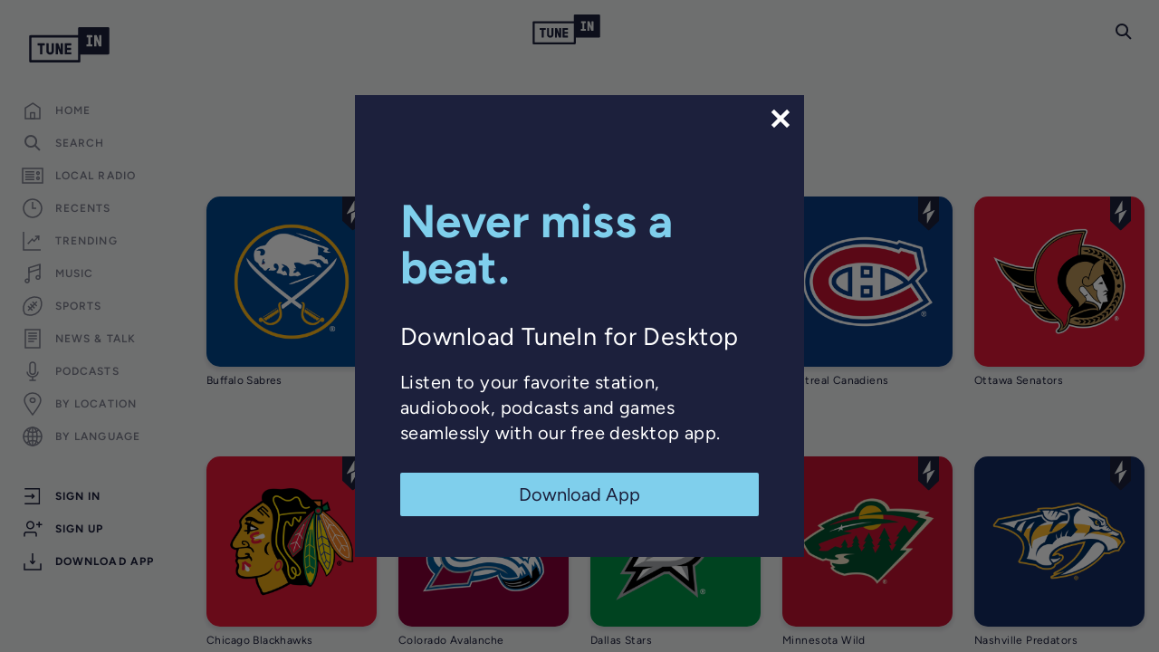

--- FILE ---
content_type: text/html; charset=utf-8
request_url: https://www.google.com/recaptcha/api2/anchor?ar=1&k=6LeX0gEiAAAAAIIeTpEprcKukrYul2unIoDI9UAF&co=aHR0cHM6Ly90dW5laW4uY29tOjQ0Mw..&hl=en&v=PoyoqOPhxBO7pBk68S4YbpHZ&size=invisible&anchor-ms=20000&execute-ms=30000&cb=lv3v6qy8k8p9
body_size: 48799
content:
<!DOCTYPE HTML><html dir="ltr" lang="en"><head><meta http-equiv="Content-Type" content="text/html; charset=UTF-8">
<meta http-equiv="X-UA-Compatible" content="IE=edge">
<title>reCAPTCHA</title>
<style type="text/css">
/* cyrillic-ext */
@font-face {
  font-family: 'Roboto';
  font-style: normal;
  font-weight: 400;
  font-stretch: 100%;
  src: url(//fonts.gstatic.com/s/roboto/v48/KFO7CnqEu92Fr1ME7kSn66aGLdTylUAMa3GUBHMdazTgWw.woff2) format('woff2');
  unicode-range: U+0460-052F, U+1C80-1C8A, U+20B4, U+2DE0-2DFF, U+A640-A69F, U+FE2E-FE2F;
}
/* cyrillic */
@font-face {
  font-family: 'Roboto';
  font-style: normal;
  font-weight: 400;
  font-stretch: 100%;
  src: url(//fonts.gstatic.com/s/roboto/v48/KFO7CnqEu92Fr1ME7kSn66aGLdTylUAMa3iUBHMdazTgWw.woff2) format('woff2');
  unicode-range: U+0301, U+0400-045F, U+0490-0491, U+04B0-04B1, U+2116;
}
/* greek-ext */
@font-face {
  font-family: 'Roboto';
  font-style: normal;
  font-weight: 400;
  font-stretch: 100%;
  src: url(//fonts.gstatic.com/s/roboto/v48/KFO7CnqEu92Fr1ME7kSn66aGLdTylUAMa3CUBHMdazTgWw.woff2) format('woff2');
  unicode-range: U+1F00-1FFF;
}
/* greek */
@font-face {
  font-family: 'Roboto';
  font-style: normal;
  font-weight: 400;
  font-stretch: 100%;
  src: url(//fonts.gstatic.com/s/roboto/v48/KFO7CnqEu92Fr1ME7kSn66aGLdTylUAMa3-UBHMdazTgWw.woff2) format('woff2');
  unicode-range: U+0370-0377, U+037A-037F, U+0384-038A, U+038C, U+038E-03A1, U+03A3-03FF;
}
/* math */
@font-face {
  font-family: 'Roboto';
  font-style: normal;
  font-weight: 400;
  font-stretch: 100%;
  src: url(//fonts.gstatic.com/s/roboto/v48/KFO7CnqEu92Fr1ME7kSn66aGLdTylUAMawCUBHMdazTgWw.woff2) format('woff2');
  unicode-range: U+0302-0303, U+0305, U+0307-0308, U+0310, U+0312, U+0315, U+031A, U+0326-0327, U+032C, U+032F-0330, U+0332-0333, U+0338, U+033A, U+0346, U+034D, U+0391-03A1, U+03A3-03A9, U+03B1-03C9, U+03D1, U+03D5-03D6, U+03F0-03F1, U+03F4-03F5, U+2016-2017, U+2034-2038, U+203C, U+2040, U+2043, U+2047, U+2050, U+2057, U+205F, U+2070-2071, U+2074-208E, U+2090-209C, U+20D0-20DC, U+20E1, U+20E5-20EF, U+2100-2112, U+2114-2115, U+2117-2121, U+2123-214F, U+2190, U+2192, U+2194-21AE, U+21B0-21E5, U+21F1-21F2, U+21F4-2211, U+2213-2214, U+2216-22FF, U+2308-230B, U+2310, U+2319, U+231C-2321, U+2336-237A, U+237C, U+2395, U+239B-23B7, U+23D0, U+23DC-23E1, U+2474-2475, U+25AF, U+25B3, U+25B7, U+25BD, U+25C1, U+25CA, U+25CC, U+25FB, U+266D-266F, U+27C0-27FF, U+2900-2AFF, U+2B0E-2B11, U+2B30-2B4C, U+2BFE, U+3030, U+FF5B, U+FF5D, U+1D400-1D7FF, U+1EE00-1EEFF;
}
/* symbols */
@font-face {
  font-family: 'Roboto';
  font-style: normal;
  font-weight: 400;
  font-stretch: 100%;
  src: url(//fonts.gstatic.com/s/roboto/v48/KFO7CnqEu92Fr1ME7kSn66aGLdTylUAMaxKUBHMdazTgWw.woff2) format('woff2');
  unicode-range: U+0001-000C, U+000E-001F, U+007F-009F, U+20DD-20E0, U+20E2-20E4, U+2150-218F, U+2190, U+2192, U+2194-2199, U+21AF, U+21E6-21F0, U+21F3, U+2218-2219, U+2299, U+22C4-22C6, U+2300-243F, U+2440-244A, U+2460-24FF, U+25A0-27BF, U+2800-28FF, U+2921-2922, U+2981, U+29BF, U+29EB, U+2B00-2BFF, U+4DC0-4DFF, U+FFF9-FFFB, U+10140-1018E, U+10190-1019C, U+101A0, U+101D0-101FD, U+102E0-102FB, U+10E60-10E7E, U+1D2C0-1D2D3, U+1D2E0-1D37F, U+1F000-1F0FF, U+1F100-1F1AD, U+1F1E6-1F1FF, U+1F30D-1F30F, U+1F315, U+1F31C, U+1F31E, U+1F320-1F32C, U+1F336, U+1F378, U+1F37D, U+1F382, U+1F393-1F39F, U+1F3A7-1F3A8, U+1F3AC-1F3AF, U+1F3C2, U+1F3C4-1F3C6, U+1F3CA-1F3CE, U+1F3D4-1F3E0, U+1F3ED, U+1F3F1-1F3F3, U+1F3F5-1F3F7, U+1F408, U+1F415, U+1F41F, U+1F426, U+1F43F, U+1F441-1F442, U+1F444, U+1F446-1F449, U+1F44C-1F44E, U+1F453, U+1F46A, U+1F47D, U+1F4A3, U+1F4B0, U+1F4B3, U+1F4B9, U+1F4BB, U+1F4BF, U+1F4C8-1F4CB, U+1F4D6, U+1F4DA, U+1F4DF, U+1F4E3-1F4E6, U+1F4EA-1F4ED, U+1F4F7, U+1F4F9-1F4FB, U+1F4FD-1F4FE, U+1F503, U+1F507-1F50B, U+1F50D, U+1F512-1F513, U+1F53E-1F54A, U+1F54F-1F5FA, U+1F610, U+1F650-1F67F, U+1F687, U+1F68D, U+1F691, U+1F694, U+1F698, U+1F6AD, U+1F6B2, U+1F6B9-1F6BA, U+1F6BC, U+1F6C6-1F6CF, U+1F6D3-1F6D7, U+1F6E0-1F6EA, U+1F6F0-1F6F3, U+1F6F7-1F6FC, U+1F700-1F7FF, U+1F800-1F80B, U+1F810-1F847, U+1F850-1F859, U+1F860-1F887, U+1F890-1F8AD, U+1F8B0-1F8BB, U+1F8C0-1F8C1, U+1F900-1F90B, U+1F93B, U+1F946, U+1F984, U+1F996, U+1F9E9, U+1FA00-1FA6F, U+1FA70-1FA7C, U+1FA80-1FA89, U+1FA8F-1FAC6, U+1FACE-1FADC, U+1FADF-1FAE9, U+1FAF0-1FAF8, U+1FB00-1FBFF;
}
/* vietnamese */
@font-face {
  font-family: 'Roboto';
  font-style: normal;
  font-weight: 400;
  font-stretch: 100%;
  src: url(//fonts.gstatic.com/s/roboto/v48/KFO7CnqEu92Fr1ME7kSn66aGLdTylUAMa3OUBHMdazTgWw.woff2) format('woff2');
  unicode-range: U+0102-0103, U+0110-0111, U+0128-0129, U+0168-0169, U+01A0-01A1, U+01AF-01B0, U+0300-0301, U+0303-0304, U+0308-0309, U+0323, U+0329, U+1EA0-1EF9, U+20AB;
}
/* latin-ext */
@font-face {
  font-family: 'Roboto';
  font-style: normal;
  font-weight: 400;
  font-stretch: 100%;
  src: url(//fonts.gstatic.com/s/roboto/v48/KFO7CnqEu92Fr1ME7kSn66aGLdTylUAMa3KUBHMdazTgWw.woff2) format('woff2');
  unicode-range: U+0100-02BA, U+02BD-02C5, U+02C7-02CC, U+02CE-02D7, U+02DD-02FF, U+0304, U+0308, U+0329, U+1D00-1DBF, U+1E00-1E9F, U+1EF2-1EFF, U+2020, U+20A0-20AB, U+20AD-20C0, U+2113, U+2C60-2C7F, U+A720-A7FF;
}
/* latin */
@font-face {
  font-family: 'Roboto';
  font-style: normal;
  font-weight: 400;
  font-stretch: 100%;
  src: url(//fonts.gstatic.com/s/roboto/v48/KFO7CnqEu92Fr1ME7kSn66aGLdTylUAMa3yUBHMdazQ.woff2) format('woff2');
  unicode-range: U+0000-00FF, U+0131, U+0152-0153, U+02BB-02BC, U+02C6, U+02DA, U+02DC, U+0304, U+0308, U+0329, U+2000-206F, U+20AC, U+2122, U+2191, U+2193, U+2212, U+2215, U+FEFF, U+FFFD;
}
/* cyrillic-ext */
@font-face {
  font-family: 'Roboto';
  font-style: normal;
  font-weight: 500;
  font-stretch: 100%;
  src: url(//fonts.gstatic.com/s/roboto/v48/KFO7CnqEu92Fr1ME7kSn66aGLdTylUAMa3GUBHMdazTgWw.woff2) format('woff2');
  unicode-range: U+0460-052F, U+1C80-1C8A, U+20B4, U+2DE0-2DFF, U+A640-A69F, U+FE2E-FE2F;
}
/* cyrillic */
@font-face {
  font-family: 'Roboto';
  font-style: normal;
  font-weight: 500;
  font-stretch: 100%;
  src: url(//fonts.gstatic.com/s/roboto/v48/KFO7CnqEu92Fr1ME7kSn66aGLdTylUAMa3iUBHMdazTgWw.woff2) format('woff2');
  unicode-range: U+0301, U+0400-045F, U+0490-0491, U+04B0-04B1, U+2116;
}
/* greek-ext */
@font-face {
  font-family: 'Roboto';
  font-style: normal;
  font-weight: 500;
  font-stretch: 100%;
  src: url(//fonts.gstatic.com/s/roboto/v48/KFO7CnqEu92Fr1ME7kSn66aGLdTylUAMa3CUBHMdazTgWw.woff2) format('woff2');
  unicode-range: U+1F00-1FFF;
}
/* greek */
@font-face {
  font-family: 'Roboto';
  font-style: normal;
  font-weight: 500;
  font-stretch: 100%;
  src: url(//fonts.gstatic.com/s/roboto/v48/KFO7CnqEu92Fr1ME7kSn66aGLdTylUAMa3-UBHMdazTgWw.woff2) format('woff2');
  unicode-range: U+0370-0377, U+037A-037F, U+0384-038A, U+038C, U+038E-03A1, U+03A3-03FF;
}
/* math */
@font-face {
  font-family: 'Roboto';
  font-style: normal;
  font-weight: 500;
  font-stretch: 100%;
  src: url(//fonts.gstatic.com/s/roboto/v48/KFO7CnqEu92Fr1ME7kSn66aGLdTylUAMawCUBHMdazTgWw.woff2) format('woff2');
  unicode-range: U+0302-0303, U+0305, U+0307-0308, U+0310, U+0312, U+0315, U+031A, U+0326-0327, U+032C, U+032F-0330, U+0332-0333, U+0338, U+033A, U+0346, U+034D, U+0391-03A1, U+03A3-03A9, U+03B1-03C9, U+03D1, U+03D5-03D6, U+03F0-03F1, U+03F4-03F5, U+2016-2017, U+2034-2038, U+203C, U+2040, U+2043, U+2047, U+2050, U+2057, U+205F, U+2070-2071, U+2074-208E, U+2090-209C, U+20D0-20DC, U+20E1, U+20E5-20EF, U+2100-2112, U+2114-2115, U+2117-2121, U+2123-214F, U+2190, U+2192, U+2194-21AE, U+21B0-21E5, U+21F1-21F2, U+21F4-2211, U+2213-2214, U+2216-22FF, U+2308-230B, U+2310, U+2319, U+231C-2321, U+2336-237A, U+237C, U+2395, U+239B-23B7, U+23D0, U+23DC-23E1, U+2474-2475, U+25AF, U+25B3, U+25B7, U+25BD, U+25C1, U+25CA, U+25CC, U+25FB, U+266D-266F, U+27C0-27FF, U+2900-2AFF, U+2B0E-2B11, U+2B30-2B4C, U+2BFE, U+3030, U+FF5B, U+FF5D, U+1D400-1D7FF, U+1EE00-1EEFF;
}
/* symbols */
@font-face {
  font-family: 'Roboto';
  font-style: normal;
  font-weight: 500;
  font-stretch: 100%;
  src: url(//fonts.gstatic.com/s/roboto/v48/KFO7CnqEu92Fr1ME7kSn66aGLdTylUAMaxKUBHMdazTgWw.woff2) format('woff2');
  unicode-range: U+0001-000C, U+000E-001F, U+007F-009F, U+20DD-20E0, U+20E2-20E4, U+2150-218F, U+2190, U+2192, U+2194-2199, U+21AF, U+21E6-21F0, U+21F3, U+2218-2219, U+2299, U+22C4-22C6, U+2300-243F, U+2440-244A, U+2460-24FF, U+25A0-27BF, U+2800-28FF, U+2921-2922, U+2981, U+29BF, U+29EB, U+2B00-2BFF, U+4DC0-4DFF, U+FFF9-FFFB, U+10140-1018E, U+10190-1019C, U+101A0, U+101D0-101FD, U+102E0-102FB, U+10E60-10E7E, U+1D2C0-1D2D3, U+1D2E0-1D37F, U+1F000-1F0FF, U+1F100-1F1AD, U+1F1E6-1F1FF, U+1F30D-1F30F, U+1F315, U+1F31C, U+1F31E, U+1F320-1F32C, U+1F336, U+1F378, U+1F37D, U+1F382, U+1F393-1F39F, U+1F3A7-1F3A8, U+1F3AC-1F3AF, U+1F3C2, U+1F3C4-1F3C6, U+1F3CA-1F3CE, U+1F3D4-1F3E0, U+1F3ED, U+1F3F1-1F3F3, U+1F3F5-1F3F7, U+1F408, U+1F415, U+1F41F, U+1F426, U+1F43F, U+1F441-1F442, U+1F444, U+1F446-1F449, U+1F44C-1F44E, U+1F453, U+1F46A, U+1F47D, U+1F4A3, U+1F4B0, U+1F4B3, U+1F4B9, U+1F4BB, U+1F4BF, U+1F4C8-1F4CB, U+1F4D6, U+1F4DA, U+1F4DF, U+1F4E3-1F4E6, U+1F4EA-1F4ED, U+1F4F7, U+1F4F9-1F4FB, U+1F4FD-1F4FE, U+1F503, U+1F507-1F50B, U+1F50D, U+1F512-1F513, U+1F53E-1F54A, U+1F54F-1F5FA, U+1F610, U+1F650-1F67F, U+1F687, U+1F68D, U+1F691, U+1F694, U+1F698, U+1F6AD, U+1F6B2, U+1F6B9-1F6BA, U+1F6BC, U+1F6C6-1F6CF, U+1F6D3-1F6D7, U+1F6E0-1F6EA, U+1F6F0-1F6F3, U+1F6F7-1F6FC, U+1F700-1F7FF, U+1F800-1F80B, U+1F810-1F847, U+1F850-1F859, U+1F860-1F887, U+1F890-1F8AD, U+1F8B0-1F8BB, U+1F8C0-1F8C1, U+1F900-1F90B, U+1F93B, U+1F946, U+1F984, U+1F996, U+1F9E9, U+1FA00-1FA6F, U+1FA70-1FA7C, U+1FA80-1FA89, U+1FA8F-1FAC6, U+1FACE-1FADC, U+1FADF-1FAE9, U+1FAF0-1FAF8, U+1FB00-1FBFF;
}
/* vietnamese */
@font-face {
  font-family: 'Roboto';
  font-style: normal;
  font-weight: 500;
  font-stretch: 100%;
  src: url(//fonts.gstatic.com/s/roboto/v48/KFO7CnqEu92Fr1ME7kSn66aGLdTylUAMa3OUBHMdazTgWw.woff2) format('woff2');
  unicode-range: U+0102-0103, U+0110-0111, U+0128-0129, U+0168-0169, U+01A0-01A1, U+01AF-01B0, U+0300-0301, U+0303-0304, U+0308-0309, U+0323, U+0329, U+1EA0-1EF9, U+20AB;
}
/* latin-ext */
@font-face {
  font-family: 'Roboto';
  font-style: normal;
  font-weight: 500;
  font-stretch: 100%;
  src: url(//fonts.gstatic.com/s/roboto/v48/KFO7CnqEu92Fr1ME7kSn66aGLdTylUAMa3KUBHMdazTgWw.woff2) format('woff2');
  unicode-range: U+0100-02BA, U+02BD-02C5, U+02C7-02CC, U+02CE-02D7, U+02DD-02FF, U+0304, U+0308, U+0329, U+1D00-1DBF, U+1E00-1E9F, U+1EF2-1EFF, U+2020, U+20A0-20AB, U+20AD-20C0, U+2113, U+2C60-2C7F, U+A720-A7FF;
}
/* latin */
@font-face {
  font-family: 'Roboto';
  font-style: normal;
  font-weight: 500;
  font-stretch: 100%;
  src: url(//fonts.gstatic.com/s/roboto/v48/KFO7CnqEu92Fr1ME7kSn66aGLdTylUAMa3yUBHMdazQ.woff2) format('woff2');
  unicode-range: U+0000-00FF, U+0131, U+0152-0153, U+02BB-02BC, U+02C6, U+02DA, U+02DC, U+0304, U+0308, U+0329, U+2000-206F, U+20AC, U+2122, U+2191, U+2193, U+2212, U+2215, U+FEFF, U+FFFD;
}
/* cyrillic-ext */
@font-face {
  font-family: 'Roboto';
  font-style: normal;
  font-weight: 900;
  font-stretch: 100%;
  src: url(//fonts.gstatic.com/s/roboto/v48/KFO7CnqEu92Fr1ME7kSn66aGLdTylUAMa3GUBHMdazTgWw.woff2) format('woff2');
  unicode-range: U+0460-052F, U+1C80-1C8A, U+20B4, U+2DE0-2DFF, U+A640-A69F, U+FE2E-FE2F;
}
/* cyrillic */
@font-face {
  font-family: 'Roboto';
  font-style: normal;
  font-weight: 900;
  font-stretch: 100%;
  src: url(//fonts.gstatic.com/s/roboto/v48/KFO7CnqEu92Fr1ME7kSn66aGLdTylUAMa3iUBHMdazTgWw.woff2) format('woff2');
  unicode-range: U+0301, U+0400-045F, U+0490-0491, U+04B0-04B1, U+2116;
}
/* greek-ext */
@font-face {
  font-family: 'Roboto';
  font-style: normal;
  font-weight: 900;
  font-stretch: 100%;
  src: url(//fonts.gstatic.com/s/roboto/v48/KFO7CnqEu92Fr1ME7kSn66aGLdTylUAMa3CUBHMdazTgWw.woff2) format('woff2');
  unicode-range: U+1F00-1FFF;
}
/* greek */
@font-face {
  font-family: 'Roboto';
  font-style: normal;
  font-weight: 900;
  font-stretch: 100%;
  src: url(//fonts.gstatic.com/s/roboto/v48/KFO7CnqEu92Fr1ME7kSn66aGLdTylUAMa3-UBHMdazTgWw.woff2) format('woff2');
  unicode-range: U+0370-0377, U+037A-037F, U+0384-038A, U+038C, U+038E-03A1, U+03A3-03FF;
}
/* math */
@font-face {
  font-family: 'Roboto';
  font-style: normal;
  font-weight: 900;
  font-stretch: 100%;
  src: url(//fonts.gstatic.com/s/roboto/v48/KFO7CnqEu92Fr1ME7kSn66aGLdTylUAMawCUBHMdazTgWw.woff2) format('woff2');
  unicode-range: U+0302-0303, U+0305, U+0307-0308, U+0310, U+0312, U+0315, U+031A, U+0326-0327, U+032C, U+032F-0330, U+0332-0333, U+0338, U+033A, U+0346, U+034D, U+0391-03A1, U+03A3-03A9, U+03B1-03C9, U+03D1, U+03D5-03D6, U+03F0-03F1, U+03F4-03F5, U+2016-2017, U+2034-2038, U+203C, U+2040, U+2043, U+2047, U+2050, U+2057, U+205F, U+2070-2071, U+2074-208E, U+2090-209C, U+20D0-20DC, U+20E1, U+20E5-20EF, U+2100-2112, U+2114-2115, U+2117-2121, U+2123-214F, U+2190, U+2192, U+2194-21AE, U+21B0-21E5, U+21F1-21F2, U+21F4-2211, U+2213-2214, U+2216-22FF, U+2308-230B, U+2310, U+2319, U+231C-2321, U+2336-237A, U+237C, U+2395, U+239B-23B7, U+23D0, U+23DC-23E1, U+2474-2475, U+25AF, U+25B3, U+25B7, U+25BD, U+25C1, U+25CA, U+25CC, U+25FB, U+266D-266F, U+27C0-27FF, U+2900-2AFF, U+2B0E-2B11, U+2B30-2B4C, U+2BFE, U+3030, U+FF5B, U+FF5D, U+1D400-1D7FF, U+1EE00-1EEFF;
}
/* symbols */
@font-face {
  font-family: 'Roboto';
  font-style: normal;
  font-weight: 900;
  font-stretch: 100%;
  src: url(//fonts.gstatic.com/s/roboto/v48/KFO7CnqEu92Fr1ME7kSn66aGLdTylUAMaxKUBHMdazTgWw.woff2) format('woff2');
  unicode-range: U+0001-000C, U+000E-001F, U+007F-009F, U+20DD-20E0, U+20E2-20E4, U+2150-218F, U+2190, U+2192, U+2194-2199, U+21AF, U+21E6-21F0, U+21F3, U+2218-2219, U+2299, U+22C4-22C6, U+2300-243F, U+2440-244A, U+2460-24FF, U+25A0-27BF, U+2800-28FF, U+2921-2922, U+2981, U+29BF, U+29EB, U+2B00-2BFF, U+4DC0-4DFF, U+FFF9-FFFB, U+10140-1018E, U+10190-1019C, U+101A0, U+101D0-101FD, U+102E0-102FB, U+10E60-10E7E, U+1D2C0-1D2D3, U+1D2E0-1D37F, U+1F000-1F0FF, U+1F100-1F1AD, U+1F1E6-1F1FF, U+1F30D-1F30F, U+1F315, U+1F31C, U+1F31E, U+1F320-1F32C, U+1F336, U+1F378, U+1F37D, U+1F382, U+1F393-1F39F, U+1F3A7-1F3A8, U+1F3AC-1F3AF, U+1F3C2, U+1F3C4-1F3C6, U+1F3CA-1F3CE, U+1F3D4-1F3E0, U+1F3ED, U+1F3F1-1F3F3, U+1F3F5-1F3F7, U+1F408, U+1F415, U+1F41F, U+1F426, U+1F43F, U+1F441-1F442, U+1F444, U+1F446-1F449, U+1F44C-1F44E, U+1F453, U+1F46A, U+1F47D, U+1F4A3, U+1F4B0, U+1F4B3, U+1F4B9, U+1F4BB, U+1F4BF, U+1F4C8-1F4CB, U+1F4D6, U+1F4DA, U+1F4DF, U+1F4E3-1F4E6, U+1F4EA-1F4ED, U+1F4F7, U+1F4F9-1F4FB, U+1F4FD-1F4FE, U+1F503, U+1F507-1F50B, U+1F50D, U+1F512-1F513, U+1F53E-1F54A, U+1F54F-1F5FA, U+1F610, U+1F650-1F67F, U+1F687, U+1F68D, U+1F691, U+1F694, U+1F698, U+1F6AD, U+1F6B2, U+1F6B9-1F6BA, U+1F6BC, U+1F6C6-1F6CF, U+1F6D3-1F6D7, U+1F6E0-1F6EA, U+1F6F0-1F6F3, U+1F6F7-1F6FC, U+1F700-1F7FF, U+1F800-1F80B, U+1F810-1F847, U+1F850-1F859, U+1F860-1F887, U+1F890-1F8AD, U+1F8B0-1F8BB, U+1F8C0-1F8C1, U+1F900-1F90B, U+1F93B, U+1F946, U+1F984, U+1F996, U+1F9E9, U+1FA00-1FA6F, U+1FA70-1FA7C, U+1FA80-1FA89, U+1FA8F-1FAC6, U+1FACE-1FADC, U+1FADF-1FAE9, U+1FAF0-1FAF8, U+1FB00-1FBFF;
}
/* vietnamese */
@font-face {
  font-family: 'Roboto';
  font-style: normal;
  font-weight: 900;
  font-stretch: 100%;
  src: url(//fonts.gstatic.com/s/roboto/v48/KFO7CnqEu92Fr1ME7kSn66aGLdTylUAMa3OUBHMdazTgWw.woff2) format('woff2');
  unicode-range: U+0102-0103, U+0110-0111, U+0128-0129, U+0168-0169, U+01A0-01A1, U+01AF-01B0, U+0300-0301, U+0303-0304, U+0308-0309, U+0323, U+0329, U+1EA0-1EF9, U+20AB;
}
/* latin-ext */
@font-face {
  font-family: 'Roboto';
  font-style: normal;
  font-weight: 900;
  font-stretch: 100%;
  src: url(//fonts.gstatic.com/s/roboto/v48/KFO7CnqEu92Fr1ME7kSn66aGLdTylUAMa3KUBHMdazTgWw.woff2) format('woff2');
  unicode-range: U+0100-02BA, U+02BD-02C5, U+02C7-02CC, U+02CE-02D7, U+02DD-02FF, U+0304, U+0308, U+0329, U+1D00-1DBF, U+1E00-1E9F, U+1EF2-1EFF, U+2020, U+20A0-20AB, U+20AD-20C0, U+2113, U+2C60-2C7F, U+A720-A7FF;
}
/* latin */
@font-face {
  font-family: 'Roboto';
  font-style: normal;
  font-weight: 900;
  font-stretch: 100%;
  src: url(//fonts.gstatic.com/s/roboto/v48/KFO7CnqEu92Fr1ME7kSn66aGLdTylUAMa3yUBHMdazQ.woff2) format('woff2');
  unicode-range: U+0000-00FF, U+0131, U+0152-0153, U+02BB-02BC, U+02C6, U+02DA, U+02DC, U+0304, U+0308, U+0329, U+2000-206F, U+20AC, U+2122, U+2191, U+2193, U+2212, U+2215, U+FEFF, U+FFFD;
}

</style>
<link rel="stylesheet" type="text/css" href="https://www.gstatic.com/recaptcha/releases/PoyoqOPhxBO7pBk68S4YbpHZ/styles__ltr.css">
<script nonce="fUiWkqDcb2MLKlFNYROMzQ" type="text/javascript">window['__recaptcha_api'] = 'https://www.google.com/recaptcha/api2/';</script>
<script type="text/javascript" src="https://www.gstatic.com/recaptcha/releases/PoyoqOPhxBO7pBk68S4YbpHZ/recaptcha__en.js" nonce="fUiWkqDcb2MLKlFNYROMzQ">
      
    </script></head>
<body><div id="rc-anchor-alert" class="rc-anchor-alert"></div>
<input type="hidden" id="recaptcha-token" value="[base64]">
<script type="text/javascript" nonce="fUiWkqDcb2MLKlFNYROMzQ">
      recaptcha.anchor.Main.init("[\x22ainput\x22,[\x22bgdata\x22,\x22\x22,\[base64]/[base64]/[base64]/[base64]/[base64]/[base64]/KGcoTywyNTMsTy5PKSxVRyhPLEMpKTpnKE8sMjUzLEMpLE8pKSxsKSksTykpfSxieT1mdW5jdGlvbihDLE8sdSxsKXtmb3IobD0odT1SKEMpLDApO08+MDtPLS0pbD1sPDw4fFooQyk7ZyhDLHUsbCl9LFVHPWZ1bmN0aW9uKEMsTyl7Qy5pLmxlbmd0aD4xMDQ/[base64]/[base64]/[base64]/[base64]/[base64]/[base64]/[base64]\\u003d\x22,\[base64]\\u003d\\u003d\x22,\x22w6HCkmvDgMOpe8K5wqVpwqnDn8Kfwqsrwp/Cn8Kew6hAw5hgwojDiMOQw7vCjSLDlx/Cv8OmfTDCqMKdBMOhwoXColjDg8KGw5JdUsKIw7EZKMO9a8KrwrMWM8KAw5DDlcOuVA3CnG/DsWMIwrUAa39+JRbDnWPCs8O6Pz9Bw6wCwo17w4zDj8Kkw5kiPMKYw7pTwpAHwrnCmRHDu33CjsK2w6XDv3bCusOawp7CqT3ChsOjacKCLw7CojTCkVfDjMOcNFR2wq/DqcO6w5N4SAN8wp3Dq3fDucK9ZTTCnMOyw7DCtsK4wrXCnsKrwr0GwrvCrHbCoj3CrWTDmcK+OBzDnMK9CsODZMOgG29rw4LCnUjDjhMBw47CjMOmwpVvGcK8LwphHMK8w7wwwqfClsOoHMKXcSxBwr/Du17DsEo4GxPDjMOIwpxLw4BcwpPCgmnCucOWYcOSwq4sJsOnDMKIw67DpWEGAMODQ3HCpBHDpQwOXMOiw5XDmH8iT8KOwr9AG8OmXBjChMK6IsKncMOeCyjCrMODC8OsPFcQaFHDnMKML8KQwqlpA1tow5UNe8KNw7/DpcOPJsKdwqZQaU/DonLCiUtdIMKkMcOdw4TDrjvDpsKyEcOACEfCh8ODCXg+eDDCuQXCisOgw5HDgzbDl2RLw4x6WyI9AmJCacK7wpfDgA/CggfDnsOGw6cIwoBvwp4NX8K7YcOOw49/DRkTfF7DhW4FbsOYwpxDwr/CjcO3SsKdwrvCicORwoPCqMOfPsKJwo9qTMOJwojCtMOwwrDDhMOdw6s2McKQbsOEw4XDocKPw5l8woLDgMO7Tj48EyhYw7Z/[base64]/Ct8KAHgvCh3vDq8ORHUTCvMK+VCfCusOiQ0AWw5/CuUDDocOeacKcXx/CicKjw7/DvsK8wpLDpFQgY2ZSZcKWCFl0wrt9csO2wo1/J35fw5vCqSA1OTBLw7LDnsO/J8Osw7VGw6xMw4ExwrfDjG5pKg5LKhJ0HmfCgsO9WyM1GUzDrGTDhgXDjsOmLUNABU43a8KqwoHDnFZtKAA8w6/ChMO+MsOSw74UYsOoF0YdGnvCvMKuBhzClTdXc8K4w7fCusKGDsKOOsO3MQ3Dl8OywofDlBzDinptbsKjwrvDvcOow65Zw4gPw5vCnkHDqDZtCsOAwr3CjcKGDRRheMKDw7ZNwqTDi2/[base64]/DuMOyHR/DmMKJTkLCoiR7a8KlRi/Dt8OXwprDjWk5QsK+WcOAwrgTwobCgMOnbwNmwpLCu8OHwoMWQDvCuMK/[base64]/wo4TGHnCnsOvacOvw6ULwqfDrCHCpTHDvStqw5IDwonDlcOqwqQ8FFXCh8OqwoXDkgJ2wqDDi8KMBsOCw7rDrhPDqsOEwqHCtsK3woDCncOBw7HDq1jDlMOWw4dIOwxPwrnDpMKXwrfDi1YaPzbDuGFGb8OiDMOCw6zCi8KPwq1vw7hEI8OaKA/CugnCt27Cr8KiZ8OzwqRfbcO+TsOGw6PCusO8KcKRTsOzw5jDvBkcX8OpSGnCqhnDuUTCnx8xw7lWXnbDs8KIw5PDk8Kve8ORHsOhWMORPcK8GXpAw4MDQhAkwoLCu8OvPjjDrMO7F8OqwpALwrwvX8Ofwr3DosK/[base64]/[base64]/ChWtmwoHDm8KjZsO2wqzClMOdw7nDuU4pwpvCjWIww79Aw7RRwobCgMKocCDCvgs7QShUOmJAbsOGwqc3W8Kww7hewrTDj8K/L8KJwqxSAA8/w4p5Pj9Dw44eH8O0J1o1wqPDncOowpBtZ8KxO8Oxw5jChsKLwox8wq3Dk8KuKsKUwp7DiVrCsgEVUcOgMhjCvH/DiGUhQ1PCn8KfwrQ3w6FXWsO/fhLCmcOxw6/Du8OiZWDDhMOQw4d+w4tzGH9HH8O9VyZ5wrLCicOuSxQUTH99LcK9V8OqMDXCrjoTRsKyNMOHSVk2w4zDssKHK8O4w6tbMGbDnGBjTW/DisO+w5DDqALCpyfDthzCk8ONCU5uesK1FjpJwpNEwo7Du8O8YMKuCsO4eTpIwq3Dumw1PMKawofCnsKtdcKfw7bDhsO/f184B8OzGsOkwonCsyrDjMKsd0LCnMOiDwXCn8OAVh4owpRjwocrwpvCunnDnMOSw7JrVMOnFMOdMMK2XsOdHMOHIsKdLsK1wrc8wp0/wpY4wrNdRMK7Z13DtMKyWSw7eh4vGcO7YMKsGcK8wp9MW3fCuXDCvEbDmcOmw5BpTw7Dl8KmwrjCp8ORwrDCsMOUw6FOUMKCN04Jwo/[base64]/Dnx/Dj8OaDS7DusK/DsOPw7TDicO4w7PDisOjwpfCtEYfwpUxccO1w5U1woQmwoTCkjHCk8OufA3DtcOWcX3CnMOMLEIjFsOOWMOwwqrChMOkwqjDvmYCcgzDjcK9w6V/[base64]/DtlbCucKSEFYFR8Oyw7jDuCZtFzTDt8OKLsKSwoXDswrDosK2LsOwIT94S8OeCsO4PQMsW8OZIsKIw4HCt8KCwo7Cv1BGw7wHwr/DjcOIBsOPVMKfT8OtGMOkWsKUw73Dp3rCi1PDrHxODMKRwobCv8OZwrnCocKcfsOew5nDl28jEBjCswvDrxNBL8K2w7jDjnfDmmgZS8OYw75nw6BjQBrDs1MrdsODwqHCncK6w6l8WcKnH8Kow6xywqsbwo/[base64]/CmsK7K8O4w4HCgVc9woREekLCu8KowqUOwpt/[base64]/DhzvCqmbCgH7DpnLDv0zDocOvwoYEKsOjSyNAPcKODMK5EBUGIirCrHDDisOww4nDrw5yw6JreUA/wpUPwpJFwojCvE7Cr0pZw6UIbG/[base64]/[base64]/DpMOfw7xQCMO1wpwEw5IowokvfcO6G8Krw5LDvMKzw7HDnUPCocO6w73DgsKPw6IYXk0XwqnCo2LDkMKpUFFUQ8KqaSdEw7rDhsOcw5TDsBpFwpIaw4ZxwpTDiMK7H1ADw7fDp8OeBMOVw6F6BhfDvsOpMhNAw7V0YMOswqXCnhDDkXjCk8OaQkvDjMOyw4HDgsOQUH/Cn8O2w5dbeG7Ch8OjwrxxwprCkQhyfnjDuQ7CksOMaS7CicKfIXVpJcOTA8KnJcOMwo8pwq/[base64]/LR/Dv8KNw6DCkcKMwqQ6w5/[base64]/[base64]/Dn8O7wo1vUsOiOiJjNsOnV01bw7MDwrfCk3JTQzXDiEfDo8OZHsKNwrjCtl9hZ8ObwqJZc8KCMBDDmmwLE2kUPGLCrcOBwofDiMKFwo3Dl8O4WMKYWkEVw6bChnhLwpEpd8K/ZS/CosK4wojCpsO9w43DtsO+P8KbG8Krw5XCmy3CgsKbw7VQbHdtwoTDi8KQc8OSM8OOHcK/wrAkEkMBWAFFRn3DvBfDn3DCpMKCwpTCqFfDmsOaYMKKecK3HCUFw7A4AVMZwqwvwrDCgcOWwrN9RXLDiMOnwrPCsHzDssO2w6AeO8OOwplrWsKeYxvCuQ19wqx7F3PDuyDDiQ/[base64]/[base64]/CllzCmUktWHoZwp4VwpbCj8OAw6YVTcOsw4PCriXCui/Di0DCncK2wpg+w5bDh8KfcMOAb8OLwoYkwqQfOSrDscK9wpHCsMKMUUbDp8KgwqnDhhw5w4kBw5UMw5FPD1xVw6/CmMKMWQx8w55YMTIHP8K1Q8OdwpI9a0PDosO8elTCoEQdLMK5CHvCksOFLsK8V247ZxHDqcKTHSdYwq/Cv1fCnMK4c1jDuMKrXy1Pw4lrwrkhw5wyw5BoRsK9D0LDjMKZO8OJKGVdwpfDigrCkcOow7B6w41BXsOyw6hiw5RDwqLDncOGw7UyDVtDwqrDvcO5Y8OIelPCtmxCwpbCjsO3w7YzFF1xw5PCu8KtezB+w7LDvcKdBsKrw7/DmF0nXm/CvMKOaMKQw5zCpz/CmsOlw6HCnMOOanRHRMKkwp0TwoLDgMKMwqLCnDXDl8KOwpEfdcOCwo91B8K/wr12NsKJIcKPw4NjFMK5PsOfwqzDn3ojw4dlwoF/[base64]/Doy/Cq8OIw6rDuRvCkkZowqMvw7xJw75Zw5LDk8KOw7DDucOxwqU8eDUQK13CjMKxwrIhRcOWVU8Hwqcww4fDn8Oww5MEw64HwrHDjMOjwoHDnMONw7J4AW/DoxXCvQE+wos1wrlJw5nDgBw3wr0Hf8KPSsOSwoTCkQwXdMK6IcONwrpEw51Zw5QUw6fDuX8MwrZzGiVHNMOUNcKBwpvDrVxNBcOuZTR0AkkOCRNlwr3ChsKpw70Nw4xDEG40YcKFw4dnw5M/wprCpSV3w7HDrU0DwrzChhQoGBEaXShUThFmw7FuV8KcZ8KJLAzCpnnCsMKVw608US/DhmY/wrLCnMKhwrPDmcKsw7/DnMO9w7Uww7PChBDCs8KvVcOjwqtww4wOw6FUXcORdXDCphovw4LDt8OGalPCv0d0wr0BPcOIw6jDgRPCgsKCcTfCvsK5X2XDh8OuOzvCiBzDvFgKRsKgw4IQw4TDoC/Ct8K1wozDtsKgQMOCwr9swrfCs8OCwoB+wqXCmMKDM8Kew5ATWcOmeD1Ew6HCgsKFwqR2TlbDpUfCoggzUhpow6jCs8OZwofCt8KSVcK2w5jDln4zNsK7w6lFwoPCgcKHfBHCosKSw5HChSwhw4TCilFXwpI6J8KEw7kjHcKeTMOFd8OhB8OKw4fDgwLCs8OnWVg/IGbDnMOpYMKsKFQVQj4Mw6B0woZSccKSwp4+NB15Z8KPScOow4zCuSPDj8KDwqjClh/DkB/Dn8K7PcOYwrlUC8KgWMKvaAjDjcKQwp/Do3hEwq3DlsK3BT3DuMOkwofCkhTDu8KAdmwUw6t8PsOKw5QwwojDmQbDnm4YQ8O/w5l/H8KlPE7CiCwQw6LCo8O/fsKvwpfChAnDtcOhKmnCvR3DisKhNMOlXMO/wo/DnMKnIcOxwozChsKow6DCmxrDsMOiNHJNUGbCvEl1woo/wrc/[base64]/[base64]/DhVDCnjdkw4QcAxvCqkLDu8KYw7tSX2vDi8OnUDgCwqzDlcKtw5zDsDV+bMKYwopsw7YEYMOLKsOQdMKOwpIVEcOlAMKzVMOXwoPCisOPSBUVKDFzNB11wrl8w6/[base64]/CkcK0ZcKKMkrCnMOWaWFewqEcccKtEcKKwrhrw5J8FMOMw6BrwpsSwqbDm8K3KzYEXMOCYzXCgFrCh8Ojwqh5wr0Qwotvw57DqcO0w7LCmmfDjjLDv8Oid8KyPxZ0Z2HDgzfDt8ONE3Vyej4SA2DCsjlRUU8qw7fCtsKCZMKyDBNTw4DDl3zDhSTCr8Okwq/CsxIsLMOMwr0NWsK9Zw/DlljCvsOcwoRHwqrCtWzCnsKRGX1ew5jCm8O/[base64]/CmGzCjBTCkUh3R3c9bMO4FsOYwqvCqjPCtBbCgMOfIkYAZMOWAQklwpUcQVYHw7U/wqbDusKAw6/CosKGdiISwo7CiMK0w446VMKZfFHCm8Obw6hEwpALd2TDhcOwARRiBj/DrBfCtwgfw5gtwrhFZsOCwo4jdsOTwohdLcObw4JJL38JJFIiwozCnRRPeWvDl3ghKMKwfD4HHEBSXxBNOMOxw4DDucKKw61rw54FbMOmGsOYwrl8wo7DhsOgbgUvE3vDoMOJwp9SRcKMw6jCo25BwpnDsjXCoMO0OMKpw4JMOGENMit/wp9uQCzDqsOQLMOCb8OfW8KmwpzCmMOdUFoONjnCvMKREyrCpFfDuSIgw6V9KsObwrZjw6TCkAlKw7/DicOdwqNgNcOOwpzCoFDDu8Klw7plLhEhw6TCpsOfwrvChRgoZmYMa2LCqMKxwrTCi8O8woAJwqYrw4rDhcOAw7hYcWTCvHrDoVNfSl7DvcKNFMKnPxFcw4TDhkscVAvCuMKnwq8XT8OxOgp1YHZCwoM/wobCj8O2wrTDsxYBwpHCocOIw6nDqW4Xf3Jfw6rDjjQFwpUECcOnQsOvXzUmw5PDqMO7ekVGXADCmsO+Ri/Cs8OKVzRreSYvw5peIWLDjsKuJcKiwoR+woDDu8KlYWTCikpUUnR3DMKkwrPDkXnCvMOpw7kmSW1QwoAtIsKpbcOtwqVmWhQwVMKPwqYHJ2k4HSLDpjvDl8O2IcODw4Q7wqM7S8Oyw68NBcOzwpkfNjvDusK/fMOqwp7DvcO4wo/DkRfDsMKQwoxJCcKAC8OWZi7CqQzCssKmKWbDj8KMF8K+P3jDn8KIAyY0w4/DssK+OcOAGnjCuT3DuMKMwo/DvmlMc1QDwp8YwrsCworCvFbDj8K7wp3Duz4nLxw1wpEoBCcnZz7CuMOtNcKSFxVpBALDjsOcIGfDoMOMf0zDqcO2H8ObwrUxwoYoWDjCosKswpnDo8Orw6PDlMK9w5/CuMO/w5zCg8OqWcKVTw7DvUTCrMOif8OywqwvXxJPNAfCoBYveH/CrRIhw6lnXldOD8KAwp7DusOewonCpXHDi0rCg3khHMOKfMKQwr5RPmrDmlNewppNwr/CsCQqw73Dlx3Du2ZcdAzDln7Dijhaw4tzWsKzK8KULETDusOqwoTCk8KfwpfDhMOTAMKQOsOYwpk/[base64]/DiCZmF0U9XMKTG8OzKVbDjCXDpSkhWDMyw5rCsCAJAcKHL8ORSh3CkklnacKJwrADTsOgwpl7WsKqwrLClmIDGH9xHzktQsKAwq7DgsKlSMK+w7lPw57DphjCgTNPw7PCqH/CqMK0wq0xwojDkmbCmEI8wqcTw4zDnCc1w54Dw57ClnPCmXNNa05CTQ5bwqXCocOyd8KEUj4NZcOaw4XCtsOyw6PDocOdwoZyOyfDpWIBwpoqGsOHw5vDnXXDpcKbwrcRw6nCpcK5YgPCmcKsw7XDgUk6FmfCqMOtwqU9LHpfTMO8w7rCl8OBMEYzwq/CncOMw4rCkcO2wq8fBcOdZsOVw4Eww5fDvCZfVSpJOcOHW2PCn8Oqdzpcw5zClcODw7ZzPAPCgg3CgcOdCsOZalbCnQodw44iPSLDiMOYRMOOPxlNPsKVDWxTw7EDw5jChsOofBPCuFYaw47DhMO2wpAKwp/Di8OewpzDkUvDiSBHw7XCmMO2wpk6Kmd4w7Rtw4Y8w6bDondHK1nCvBTDrBtwDTk3G8OURFYPwoNaUAR8WC7DkEV7w4nDgMKFwpx0Gg7Dthclwrk6w6/Cvzk1b8K1QwxSwrdSCMOzwog2w47Cv1o4wrLDnMOKIS3DiAbDsmlvwo0/BcKDw78fw6fClcOgw5XDohQdesKCdcOfM2/CvivDoMKXwoA/XsObw48bSsOSw7NEwqRVCcOKHyHDuw/CtcKEFDURw5oSKinClyltwp7Cn8OiesKQesOeC8Kow6rDhsOmwrFaw7dxbEbDtE1jQE9dw7lsc8KswpwEwofCkgddCcO4ICttdcOzwrXDgAtkwpJNL3nDiQTCkhPDqkrDu8KLesKdwp86DxBIw51cw5hWwptDZmnCo8OTbiTDkRhoAMKfw5/ClxJ3ckHDsgjCg8KOwqgCw44oMjBbW8K6woFHw51Gw4VsWRkEQsOJw6VIw6PDuMOAKsOIU15/aMOSNhVvWG/[base64]/DsMK8dX7DosOGBxR/IcOcwqQiJl3Di1vCpDPDlsKPCljCi8ORwrwtKRgeUHjDkCrCrMOSShhyw7BYACjDuMK8w41tw6M7fMKnwos5wojCv8OOw6oNd3xVW1DDtsKNEVfCpMKhw6/DoMK7woEbZsO4I3dkXDDDocOsw6hWHXzCnsK+wqZ4SD1/w4F0DxzDnAjCqUk9w7LDoW/CjsKdGMKBw6Mfw6AkYxMzaxB/w6vDkBNiw6TCuV7Cnip5GhjCnsOoX3bClcOpGsOuwp8Hw5vDhWlmw4EXw7FWwqDCjcOXaUPCsMKhw6nDgxDDk8OKw7PDrMK7QcKRw5XDgRYOZcOlw7h/[base64]/ChS7DlMONwpM4w4PDv8K7AMKzB8OTFjzCgQgjwrfCrcOkwpfDhsO1HMOUPS8Aw7RyG0rCl8Ouwr94w6fDv3bDuDTCssOUdsOBw4ABw5ddV0/CqXHDuAlILTjCmVfDg8K2ORzDkl53w6zCnMOKw7nCkG1aw61IKGHCrzJFw77Dp8OOJMOYTyF3IUvCtCnCl8OYwqfDqcOPwq/DvMKAwo1ww4PChMOSZB4EwrJHwpDCuVLDtMOHw4JCTsK2w6kYAMOpw6MSw5JWOVPDrsKfCMOlVsOBwonDpsOXwr52XFQIw5fDikdsTXzCh8OJOzRvwpfDmcKkw71GUsOnGD5BWcKvXcO6w6PCssOsG8OOw5/CtMOuY8KJYcOcQQEcw7E6bmM6fcKWfFJbTl/[base64]/RwMcWsOdUj7DoG9awqMow5xRK0dtw4jDg8KLZGUrwpENw6Myw5fDgQDCvnfDnMKNJR3CkX/CncOeDMKGw4hYUMO3Wz7DrMKfw4LDvnPDimPDj0YuwqbDkW/Du8OTfcO/SDtHNXDCqcOJwopcw6kmw79Jw43DtMKHLsKiNMKqw615JVV+CMOIQ3Vrwp0NQRMBw5wsw7ZxdgcHVSVRwrjDvgPDgnbCuMOywrMmw4/Ckh/DgsO6dnvDoVtowrLCuwhmQDHDiDYVwrvDixklw5TCvcOfw4DCoBrDpRrDmGNxd0dqw73Cg2UbwojCu8K8wqHDvn99wqkbTlbCvRsTw6TDhMOSF3LCicO+YFDCigTCusKrwqfDpcK/[base64]/DvcOfw6/Cp3vDosO1w498wrvDqsKCw6FoAwbDgcKKYMK2YMKtU8KZIsKzecKpcgdTSRzClVvCusOnT0LCicKJw6zCvMOBw7vCvzXCnA82w4TCnnMHXx/DuFMew7XChD/Dtw4hIxPDjCwmEMO+w6VkelDCr8KjcMOSw4DDksK9wpPClsOtwpgzwr9cwr/[base64]/Dsklyw5TCnWfCjxUmw49Iw5kSQ8KIS8KMecKIwpVhw6HCqVt6wpbDkB1Mw6oMw5Nce8Oow6kpBcKrLsOCwp5FC8K4L2XCkwHDncK6w5xmBMO5w4bDrUbDlMKndcOgCMKJwo41LR4OwqFCw6rDsMK7wrEYwrdtOmQqHT7ClMK2RMKFw63Cl8KPw59Yw7gPDsKyRH/CnsKFwpzCmsOcwphGL8KiewbCjMKPwrXDqTJQFMKbIATDqWLCp8OQFWIyw754D8OTwrnCuXlNI1tHwrHCrCHDv8KJw4vCuRvCg8OlcDbDl2k2w6hSw73ClEzDi8OrwoPCh8KZUUEkFsO5UXJuw63DtcOmRRINw70xwpzCjMKbIXoLC8OEwpU/[base64]/D8KvPRXCh15RAMKtD185AMK7NsKQfgfClB7DksOdQlthw7dBw6MGGsKyw4vCocKNVU/CosO+w4I5w5s7wqh5XTLCi8O3wrMYwr7DihTCqSXCncKvPcKkESRiXBBNw4HDlSkbw5DDmsKLwoLDlRpKDEnCucO/[base64]/[base64]/Dj8K2w5YpL8Ofw4kZworDqcO0FMK1wqEZak/CgBzDrMORwqzDuQxTwrFudcOvwrvDksKZQMOCw4tUw4zCr1wKPi0KM3E0OUHDpsOXwq5/aWvDuMKWECvCslVlwoPDrcKBwobDgcKSRwd9PjxFMEhIU1fDpsO5OwocwpPDrgvDq8K5DHBNw7Eawp1Twr3CgcK4w4MdR3dQL8O1TAcSw68jU8KGBBnCmsOlw7VJwr/CucOJQcK6wq3CpXzDsTxDwqLCp8KPw6fCsg/[base64]/IxbCvC4SIcONwr06w5wew6PDs0DDu8Oxw5szNl5/woQPw75lwpIKJn4WwrXDksKAVcOow4rCr2E/wqQmQhJJw4nDlsK+w7JPwrjDuT8Ow5DCiCgjRMOTVcKMwqDCnW5Ew7DDnzQNI37CpSUFw40Vw7LDmRZtwqkqOwzCk8Klwo3CtG/DvMOOwrUbbsKEb8KvWjImwobDhXfCqsK/VR9GeCgqbyDCpSw+XhYDw6cgSTA5U8KuwqkFwqLCn8OUw5zDpMO2JQExw4zCssOaCVgXwovDgno9Z8KUGlg6WSjDkcO4w6jDjcO9FcO2IW0DwppQfjHCrsOJRE/CgsOnBMKFUXPCnsKFPkwSO8OjZjbCosOSYsOPwojCm2Z2wp7CiVgLLcO7MMOBGlsxwpDChDd7w5U6FTAQAHgqOMKMalgcw5YMw6vCjQIzLSzCnjrDiMKZZVsUw6B5wq04E8KyL2hew4fDj8KWw4Iow5bCkF3Dp8OuBwwaCAcDw79gRMKTw53DtQkfw4/[base64]/DoRrDn8KGw6bCjXEcN08UUWVoVcKdFUFHYCF8LRXCuTPDg0JRw4rDgxQ9P8O4woIAwr/[base64]/CrMKzP8Ktw4sXVUzDl8K6w6PDkyfDqnArdGovAlQywrfDi0bDsxrDmsK5LUzDjCPDrkDDmTTDkMK6wr82wpxHekdbw7TDh3ltw6bDkcO4w5/[base64]/DlcObVBpCRsORZmYyaX/DpUISDzfChFxEGcKhwr02WWY5VG3Dj8K5PWBEwozDk1LDhMKWw7owMknDjMKLCUnDtGU6D8KREXcow6fDhnLDv8Kyw5BNw5YTJ8OvKX3CtMKSwoptRgHDpsKJcw/Du8KTRMOywpPCgQwhwqLCoUAew6oHP8OWHkHCtk/DvTPCj8KCJ8OTwqsVdMOFMcOnMcObKcOcGlrCpAtZfcKJWcKLVicpworDlsOWwoA0DcO8FSTDu8OIw77CgF8zUcOtwqpEwr0Jw4HDsH00KcOqw7AqEcOMwpMpbR1Sw4PDk8KrL8K1wrDCjsKqN8K0C1/[base64]/DisKRwr4owrbDn8O6w5zDlhkXBx06wogQwr5yUFHCpFxQwrbCgcOpSAcxIcKYw6LCiEAxwrZeYcOuwrIwf2/CrlfDhsOObMKqSkhMNsORwqA3wqbCpBpmJGEZJg55wrPDu3Maw4R3wqVYMkjDnsOxwprCpCA6f8KWP8K7wqgqFXlAwqw1B8KYd8KZNnhBExzDnMKPwqHCvcKzfMOWw6vCoWwNwrPDvMKyYMKQwo1JwqHDqx4Ewr/CnMOzFMOWTcKPwrzCnMKqN8OKwrZtw4jDqcK5bxU+wpbCuGJgw6RkLWZtwpnDrTfCnmrDoMOzUR7CmsO6VER0PQcmwqsmDjsPfMOfAVZdMw45JTI/[base64]/DqVjCk1J5wr/Ct8Oqw6I+w67CnsKVJMKkwqDCksKewoB1bsKew5DDhhnDnlnDnyTDlDvDm8O1XcOdwq/Cn8OJwr/Dh8KCw4XDhUjDusOCCcO6LSvCucOLcsKxw7Y3Hx9pCMOiRcKZcw0efEPDgcOFwpbCo8OzwowPw48EIiHDm3nCgXfDmMO3wovDp1lKw6ZlUmYsw6HDiCDDtnthBG/DuhZRwpHDvBnCpMKiwpLCsGjCncO0w585w6kkw64YwoPDk8OxwovDonlPTyFPUkRPwrjDpMKmw7PCmsKrwqjCiETCs0prRidbDMK+HynDrRwVw4PCtcKnFcOQwpFZEcKQwrHCvsKZwpcWw6DDpcOuwrDCrcKYSsONTBbCncKMw7zCuyHDvRTDlcKpwoTDlhF/wp8Cw5Rpwr7Dt8OnXUBiYhrDpMK+EHPDgMKYw7XCm3sIw4rCiGDDh8KAw6vCg1zCgGprWWt1w5XDgxzDuGNsBsKOwqInN2PDrlJVFcKew6XDnWNHwq3Ci8KQQz/Cm0/DucKoSMKteF3DjMKaFW1QG2kpTTNZwoHCplHChD1gwqnCpALCgRteE8KMwrXDv3bDnGAWw4zDg8OCNzLCusO7e8OxAE5+QxLDrjZqwoguwoHDmS3Dnylwwr/DnMOoScKbNMKlw5nCkMK6wqNeA8OXaMKLCW3DqSTDlUUoIHrCrcO5wq0cdVBSw4bDszUYTD3Csnk0G8KMQnl0w5zCrS/Cl1cNw6NswpVyRzXDssKZGwpWVhQBw6TDuxgsworDisKDdx/CjcK0w7/Du0fDgk3Cu8KqwpzDhsKLw7kRMcO9wojCsBnCtVXCniLDshhMwoQ1wrHDpz/DtDYTKcKRZ8KPwoFJw59sCg7DqBh6w5xNJ8Kqdi9jw6UrwoFEwpJ9w5zDm8O3w73DhcKlwogCw79Kw6TDjMKjWhPCusO/[base64]/DhkLDnVjDv2nCqsKBDsKXBcO0JGbDky/DoBTDr8OAw4vCrcKaw54nV8Oiw7hAOBnDng3Cm2XDkU3DhhI4XW3DlcKIw6HDksKXwoPCt0tpVFTCo0Zbf8K6w73CpcO2wpPDvx/DlTJcTWg2dHVHUQrDi1LCn8Oaw4HCtsOiIMOswprDm8OZU0fDmE3DmVDDnsKLeMOBwrzCucKZw4zCv8KvMwZswqZawrXDsU0owrHCnsKIw4Y4wrAXwpXCnsKBJC/DrVDCosOBwqsRwrQ2OsKqw7PCqmXDj8O3w6/[base64]/w4lzwrVwOAIWw69iOWI1w53DhC3Ds8OpOsOYMcO/LCkdDwgvwqnCtcO3wrZMTcO9w6gZw7YMw5nCgMOKECdDBXLCs8Olw6bCoULDlsOQbsO3JsOLXhDCgMKNYcO/PMK7QQjDoQo/[base64]/Dix/DqzRBwqjDkiXDg8KkwofDrjfCncKXw57DssKJO8OEPwDDu8OqMsKQBTpldm80XlzCjH5pwqvCoDPDjEnCn8K/L8OfLFIsDD3DtMKyw7J7WS3ChcOkwrTDu8Kkw4QCH8K1wphoYMKeNcO6esOow6HDqcKSD2vCrB9LDxI3wqg6L8OvCzlDTMO/worCq8O+w6N+fMO8woPDjDcFwrfDocOnw4rDrcKrw7NWw4zCl3LDizLCusOQwo7CkMO9wrHCg8OZwpHCs8Kxa2IDPsKyw40CwoM5Si3CriTCusK8wrXDiMOTPsKywrXCh8OVK2MzCSFxT8KZY8KEw53Dj0jDkAArwrHDkcKXw5LDpx/Dp1PDrkrCsHbCjHsXwq5CwptQw4lfwpjChBcCw5INw4zCmcONccKhw7UyKcOww7XDmGfCpmtcSWJzAsOuXmfChcKKw519Wg/CicKvLcOyKQxVwo1Bb3ZlfzxrwrJdZ2kkw70Ew59AZsOnw700IsOKw6HDiQ9nEsOgwrnCmMOSEsOhb8O3K0vDpcKBw7dxw6oEwopHb8OSw4lIw63Cq8K8BMKHMBnCusK4w4LCmMK5NsOUFsOTw5kUwodEekU2w4/[base64]/wo/Dq8OkwrzDtw5jwoXDmz9UA8KNIlAYLsOBWhZDwqRDw6Q8d2jDjkHCl8Kzw68Bwq/[base64]/DucOCeGgTPwTDiMKiw53DlWLClcO/VsKjBl7DscOxGUjDqxNAEHFeH8KOwrLDssKswrHDoRQhL8K0LlPCl3cIwrJJwr/DlsK2Ahc2HMKdY8OSVQrDqT/DgcKsK3RUXUUNwqbDv27Dq1zCjTjDu8KsPsKCB8KowoXCpsOQPCR0wp/[base64]/w5fDvi3CpcKUw4NwwoLDk8OWwrrCrRVLMsO6wrbDqsKifcKecALDiTTDs2nDnMOoWcKsw4Mzwq7DsQIqwqw2wq/CtWVGw5fDpXXCrcKOwrfDv8OsN8KLUThQwqPDoSIoSsKRwpQMwolew4J3Nhgtd8KbwrxVGg96w40Mw6TCmXIVWsOAejUkZnHDgXvDjCZ/wp9Vw4rDrMOgIMObQyhPKcO/MMOvw6Uwwr9+RD7DuyR8JMKATnjDmi/DqcOvwrAQTMK3EsOUwoROwopjw6nDoRdvw5cpwqQpTMOmCm0hw5PCisKyLBLClMO6w5d0wpNxwoIEUWvDuHTCp13Drh4GDwN/CsKfJMKXw4wiPh3Dn8OuwqrDs8OHPgnCkz/Ct8OrT8OzEgnDmsKkwocUwrpmwpHDkjcQw6jCk0nCu8O2wqZxAzR6w7BzwpnDjcOKXwXDlCjDqMKHbsOBcjVVwqvCoQLCgiJedcO5w6MPQ8O6Zg9ewqg6RcOOJMKYasOfCmw7wrQowqzDlsO7wrrDgcK8wp94wp/DicK0b8OINsOFeibCmTzDkj7Cj3J6w5fDvMOcw7Jcw6rCj8Ksc8OXwo4swpjCoMKEw5DDtsK8wrbDnEjCqA7Dl1dECsKsUcO4XjZBwrtvwoh6woLDisOaGHvDo1Z5NMK2Gx7DkkNfWcOjwq3CnsK6wpbCisO7JXvDi8KHw5Auwp/DmX/DuhE6w6DCi3kUwrnCp8OoWsKQw4vCj8KdDTxkwpHCnFUGN8ObwrYhTMObwo4BVWgsJ8OIUsKpRWTDox5bwqx5w7rDk8OGwoQQTcOrw6fCjcOwwrzDgi/[base64]/CksKZw4nCuMOJwr18e8Okw5nCino9wr7DkMOTwoHDu34FDcK0wrQCUD9MKcKCw4/[base64]/[base64]/DjVlKLsOCaMOqel7CiTpRw5cfw6TCszlXdjkRw5fCuVx4woB+HMOCPsOSGCIHNj9nwp/[base64]/wpvChMKyS8OSAgfDqMKRwplVwqfCvMK7w6/DvVfCt0Evw48rwoE+w4vCn8OCwpvDv8OCTsKEMMO2w4YUwrnDtMO3wrNRw6HDvBRDPcOFHsOFcHTCtMK5E0zDicOBw6ERw790w6cnIcOGSsKRw6QXw5HDklDDlcKqwqXCqcOoFRUBw4wNAMKGUMKOeMKiQcOkbQXCgxw8wq/Dt8Kaw6/CrEJOccKVaxwNUsODw5F9wr9yaFnDlSQHw4ZQw4zCl8Kgw5YJCMKQwpzCisOzMWbCvMKmw5sVw4Few4kdPsKtw4Biw552ViLDpAzCrcKww7ogwp4Jw43Cm8KpGMKFTR3Dq8OdAcOVGmTCkcO6VA/[base64]/Ci8KLI2BlwofCpcKow6rDnVrCusK/[base64]/CssKsVsOdw7k2fsKnH8Okw7xBw4Ajw5jCs8KdBQjDnRTCqUIww7vCnHnCoMOfUMKbw6lKKMKlNxlnw4kZQ8ODCyUuTVgbwpbCsMKlw6/Dn1UEYsKxwq9mLlLCqTYpeMKYWMKGwrNgw6Fgw4pMwqbDksK4C8OtccKGwoDDo1/[base64]/Dg1jDvMKcwoHCrMKjDUYPwo5LwrxBJ1JWwrDDiDXDscKxCE/DrW7Cp2bDhcK/GXB6N0wZw5DChsOfEsOmw4LDi8KTcsKbdcO3GEHCm8OJIATCjMOCJiFNw5wEUggZwrIfwqwlPcOtwr0Sw4rCmMO6woI9DG/DsExxOVXDoVfDgsKGw43DtcOgBcOMwpLDqXtjw511RcKuw5VeVX7CpMK3HMKhwpMfwqZEXWE5I8Ojw77DgMOBSMKcB8OIw5zCmjEEw4rCvsKDFcKRBRbDpikiwq3DucKlwoTDqMKlw7JTD8O5wpwtPsKjEWgcwqXDqSQtRgU/[base64]/Dr8Oqf2p5YU7DsmZFPcODfz/CocOTwqLCsHLCoMKJw7TDisKFwowCM8K5bcKCXMOcwprDiR9gwrhiw7jCsWtjT8KMNsKrIT3ClAZEMMK1wozCm8OQKjRbK1PCoRjCuVLDn3Q8CMO9XMOIX0LCgEHDijvDpm7DkMO2VcOcwr/CvMOzwptXPz3DscKGDsOxwpbCtsKBOcOlYTFQImjDisO2HcOfG1ggw5RAw6jDtxYfw5TCjMKSwrYhw6IIfn1zLjxSwohFw4rCrHcXRMKww5LCjRYNCijDqwB3U8KrQ8OWKDvDpcKcwrw6LcOPDgBaw6Mfw5zDk8OyLRTDmm/DocKVFSIgw73CiMOFw7fCqcOkw7/Ck0Egwr3CpxrCs8OHNlN1ZXorwqLCl8OOw4jCpcKQw6UudgxfZ15MwrPDkVDCrHrCucOlw7PDssOvVjLDvlTCnsOsw6rDgMKRw5sOSCLDjD4VBiLCn8OUG0PCt0vCm8OBwp/ClWUEXxtGw6HDtXvCthpjNUk8w7jDvAx9eQJ+GsKlZsOKGifDkcKZFsOhw4B6bTVtw6nCgMOXOsOhWhgiMsO0w4HCjTvCrFIzwpjDmsOVwonCt8OAw7vCssK7woZ6w5/CjsKQBsKjwpLCtQ5/[base64]/CkcOmw7bClUjDl8KfF8OqwrvDij/DtV7CsxhfTMOYTyDDocKbbsOJwqZqwqLCiRPCi8K/w5lMw7l5wrzCoz19b8KGR2J7woVRw4EYwoLCtQ8KVMKTw6RWwoLDqsO3wp/CvS0rE1PDtsKLwo0Mw4PCiWtFZcOiDsKpw4VHwqBdblfDv8K8woPCvGJdwoHDgVk/w5XCkFU2wp/Cn0xhwp9nayHCvV/[base64]/CpHrDvMOHwrDDhMKCCMK0QnM3J3EsSHhQwrUDMH/DlsOQwrcVIj8mw5RxAl7DscKxw4TCmVXCl8OQOMKpf8K+wrchOcOBaSkLWEApTW/[base64]/Cl3FAwqPDpxDClcObIMONEcOJSVpyBsKwwq7DrMORw59NasOwYcKDZ8OJEcKLwr5uwrMPw7/CpmcSwo7DoEVyw7fCijpywrnDrjcib1VUOcKFw7cPQcK5GcOaNcO9XMOWF2k5wo85EhfDocO2wp7DhGPCsw8xw7xfbsOyIMKXwrHDgGNYbcKIw4DCrmF3w5HClsOIwp1vw5TCqcOBCCvCtMOQRngqw7PCssKYw5gdwqsuwpfDqip6wqXDtF5/w77Cl8KUOMKDwq4kX8KiwpkCw6R1w7/[base64]/[base64]/Cn1NlHj/CizU6wpXDp3vCgGfCqyJVwoMiw7DCvm9zLUgRV8OyPG0dbsO4woM9wokUw6EywrEzRQXDhD9WK8OBVsKSw6/CnsObw5vCrWsHTMOYwqp8\x22],null,[\x22conf\x22,null,\x226LeX0gEiAAAAAIIeTpEprcKukrYul2unIoDI9UAF\x22,0,null,null,null,0,[21,125,63,73,95,87,41,43,42,83,102,105,109,121],[1017145,478],0,null,null,null,null,0,null,0,null,700,1,null,0,\[base64]/76lBhnEnQkZnOKMAhnM8xEZ\x22,0,0,null,null,1,null,0,1,null,null,null,0],\x22https://tunein.com:443\x22,null,[3,1,1],null,null,null,1,3600,[\x22https://www.google.com/intl/en/policies/privacy/\x22,\x22https://www.google.com/intl/en/policies/terms/\x22],\x22kReOCuMFsyQzGrU/bRFCXUnU4rFHPVrTh87nV8FrbMk\\u003d\x22,1,0,null,1,1769035541677,0,0,[133,18,203,29],null,[92,125],\x22RC-3Vw6pRIIHOiG8Q\x22,null,null,null,null,null,\x220dAFcWeA6jc_3qnysoJ-5dNa8t_0fkFDt-_EsQYUOk0bi7aVC_pMTqN09fwKHe9ZaSFgp55K4pHnHC4SWYFVPBjHQZjJeAqZN3UQ\x22,1769118341869]");
    </script></body></html>

--- FILE ---
content_type: text/css
request_url: https://cdn-web.tunein.com/assets/styles/MiniPlayer.fb15d808cc2bfecc4f46.css
body_size: 2906
content:
.boost-intro-popover-module__popoverContainer___YmMko{filter:drop-shadow(0 8px 12px #1c1f3a80);max-width:300px;box-shadow:none!important;z-index:var(--above-top-z-index)!important}.boost-intro-popover-module__playerPositioning___EKFje{bottom:45px}@media (width>=640px){.boost-intro-popover-module__playerPositioning___EKFje{bottom:67px}}@media (--min-width-small){.boost-intro-popover-module__playerPositioning___EKFje{bottom:67px}}@media (width>=768px){.boost-intro-popover-module__playerPositioning___EKFje{bottom:78px}}@media (--min-width-medium){.boost-intro-popover-module__playerPositioning___EKFje{bottom:78px}}.boost-intro-popover-module__playerPositioning___EKFje:after{content:" ";border-top:12px solid var(--content-area-background-color-hex);border-left:12px solid #0000;border-right:12px solid #0000;position:relative;top:10px;left:191px}@media (width>=640px){.boost-intro-popover-module__playerPositioning___EKFje:after{left:179px}}@media (--min-width-small){.boost-intro-popover-module__playerPositioning___EKFje:after{left:179px}}@media (width>=768px){.boost-intro-popover-module__playerPositioning___EKFje:after{left:203px}}@media (--min-width-medium){.boost-intro-popover-module__playerPositioning___EKFje:after{left:203px}}.boost-intro-popover-module__nowPlayingPositioning___zGP38:after{content:" ";border-top:12px solid var(--content-area-background-color-hex);border-left:12px solid #0000;border-right:12px solid #0000;position:relative;top:10px;left:138px}.boost-intro-popover-module__popoverContent___PdHMS{text-align:center;font-size:var(--font-size-2);flex-direction:column;align-items:center;padding:24px 20px;line-height:21px;display:flex}.boost-intro-popover-module__switchLogo___DksAk{width:36%;height:auto;padding-top:26px;padding-bottom:6px}.boost-intro-popover-module__tooltipText___r9mzF{padding-bottom:20px}.boost-intro-popover-module__dialogCtaButton___J4kAd{border-radius:42px;width:100%;max-width:168px;height:42px;margin:auto auto 8px;padding:0 40px}.favorite-icon-module__container___C1ub3{justify-content:center;align-items:center;height:100%;display:flex}.favorite-icon-module__favoriteHeart___eDTub{width:var(--large-icon-size);height:var(--large-icon-size);stroke:var(--text-color)}.favorite-icon-module__favoriteIconLabel___j0s9_{font-size:var(--font-size-1);font-weight:var(--font-weight-bold);color:var(--text-color);letter-spacing:var(--letter-spacing-loose);text-transform:uppercase;line-height:normal;font-family:var(--primary-font)!important}.favorite-control-with-options-module__container___acHfR{height:100%}.favorite-control-with-options-module__header___eLhh3{color:var(--text-color);font-weight:700}.favorite-control-with-options-module__row___vE3qA{align-items:center;display:flex}@media (hover:hover){.favorite-control-with-options-module__row___vE3qA:hover{background-color:var(--elephant-grey)}html.discord .favorite-control-with-options-module__row___vE3qA:hover{background-color:var(--grey-7)}}.favorite-control-with-options-module__row___vE3qA p{color:var(--text-color);font-size:var(--font-size-1)}.favorite-control-with-options-module__dialogBody___zGI4z{padding:0!important}html.discord .favorite-control-with-options-module__dialogBody___zGI4z{background-color:var(--grey-7)}.favorite-control-with-options-module__dialogContent___AbY1l{border-radius:10px!important}html.discord .favorite-control-with-options-module__dialogContent___AbY1l>div{background-color:#0000!important}.favorite-control-with-options-module__dialogContent___AbY1l .favorite-control-with-options-module__closeIcon___oemeV{width:12px;height:12px;top:26px;right:22px}html.discord .favorite-control-with-options-module__dialogContent___AbY1l .favorite-control-with-options-module__closeIcon___oemeV{color:var(--text-color)}.favorite-control-with-options-module__dialogContent___AbY1l .favorite-control-with-options-module__content___ZXvX6{padding:20px 0 24px}.favorite-control-with-options-module__dialogContent___AbY1l .favorite-control-with-options-module__header___eLhh3,.favorite-control-with-options-module__dialogContent___AbY1l .favorite-control-with-options-module__row___vE3qA{padding:0 18px 0 24px}.favorite-control-with-options-module__dialogContent___AbY1l .favorite-control-with-options-module__header___eLhh3{margin-bottom:16px;font-size:22px;line-height:1.13}.favorite-control-with-options-module__dialogContent___AbY1l .favorite-control-with-options-module__row___vE3qA{margin-top:16px}.favorite-control-with-options-module__dialogContent___AbY1l .favorite-control-with-options-module__row___vE3qA p{font-size:var(--font-size-5);margin-right:auto;line-height:1.29}.favorite-control-with-options-module__dialogContent___AbY1l .favorite-control-with-options-module__favoriteIcon___kaaw9{width:20px;height:20px}.favorite-control-with-options-module__popover___XDjeD{min-width:172px;bottom:80px;right:10px}html.discord .favorite-control-with-options-module__popover___XDjeD{bottom:var(--player-height);margin-bottom:10px}.favorite-control-with-options-module__popover___XDjeD .favorite-control-with-options-module__content___ZXvX6{padding:12px 0}.favorite-control-with-options-module__popover___XDjeD .favorite-control-with-options-module__header___eLhh3,.favorite-control-with-options-module__popover___XDjeD .favorite-control-with-options-module__row___vE3qA{padding:0 10px 0 16px}.favorite-control-with-options-module__popover___XDjeD .favorite-control-with-options-module__header___eLhh3{font-size:var(--font-size-3);margin-bottom:11px;line-height:1.13}.favorite-control-with-options-module__popover___XDjeD .favorite-control-with-options-module__row___vE3qA{cursor:pointer;height:24px;margin-top:7px}.favorite-control-with-options-module__popover___XDjeD .favorite-control-with-options-module__row___vE3qA p{font-size:var(--font-size-2);margin-right:auto;line-height:1.29}.favorite-control-with-options-module__popover___XDjeD .favorite-control-with-options-module__favoriteIcon___kaaw9{width:var(--medium-icon-size);height:var(--medium-icon-size)}.volume-control-module__popover___LOF_I{bottom:var(--player-height);background-color:var(--content-area-background-color-hex);border-radius:36px;margin-bottom:10px}html.discord .volume-control-module__popover___LOF_I{background-color:var(--medium-grey)}.volume-control-module__overflowVisible___R7sn0{overflow:visible!important}.volume-control-module__disabledVolume___Wp5zB{opacity:.5}.volume-control-module__disabledVolume___Wp5zB:hover{cursor:default!important;background-color:#f6f8f6!important}html.discord .volume-control-module__volumeSlider___j19c9{background-color:var(--medium-grey)!important}.volume-control-module__volumeSlider___j19c9>div>div{width:2px!important;left:50%!important;transform:translate(-50%)!important}html.discord .volume-control-module__volumeSlider___j19c9>div>div div:first-child{border-radius:50%;background-color:var(--anti-flash-white)!important}html.discord .volume-control-module__volumeSlider___j19c9>div>div div:nth-child(2){background-color:var(--grey-7)!important}.volume-control-module__volumeSlider___j19c9>div>div div:nth-child(3){margin:0 0 0 1px!important}html.discord .volume-control-module__volumeSlider___j19c9>div>div div:nth-child(3){background-color:var(--anti-flash-white)!important}.playback-rate-option-module__value___AaYzy{font-size:var(--font-size-2);justify-content:space-between;align-items:center;margin-right:auto;line-height:19px;display:flex}.playback-rate-option-module__value___AaYzy:hover{background-color:var(--elephant-grey)}html.discord .playback-rate-option-module__value___AaYzy:hover{background-color:var(--grey-7)}.speed-control-module__popover___uwSwP{background-color:var(--content-area-background-color-hex);border-radius:9px;min-width:120px;bottom:108px;right:75px}html.discord .speed-control-module__popover___uwSwP{bottom:var(--player-height);margin-bottom:10px}.speed-control-module__popover___uwSwP .speed-control-module__content___DpKck{padding:12px 0}.speed-control-module__popover___uwSwP .speed-control-module__row___RYrZa{color:var(--text-color);cursor:pointer;height:24px;margin:4px 0;padding:0 16px 0 20px}html.discord .speed-control-module__popover___uwSwP .speed-control-module__row___RYrZa svg{margin-bottom:2px}html.discord .speed-control-module__popover___uwSwP .speed-control-module__row___RYrZa path{stroke:var(--anti-flash-white)}.speed-control-module__speedControlText___Q32iA{color:var(--text-color);text-align:center;font-size:17px;line-height:17px}html.discord .speed-control-module__speedControlText___Q32iA{color:var(--anti-flash-white)}@media (width>=415px){html.discord .speed-control-module__speedControlText___Q32iA{font-size:var(--font-size-2)}}@media (--min-width-xsmall){html.discord .speed-control-module__speedControlText___Q32iA{font-size:var(--font-size-2)}}@media (width>=640px){html.discord .speed-control-module__speedControlText___Q32iA{font-size:17px}}@media (--min-width-small){html.discord .speed-control-module__speedControlText___Q32iA{font-size:17px}}.speed-control-module__mobileSpeedControlText___cr9n0{color:var(--text-color);font-size:17px}.messagePopoverWithTail-module__messagePopover___IAcUR{width:210px;line-height:16px;font-size:var(--font-size-1);box-shadow:none;position:absolute;top:0;left:50%;transform:translate(-50%,calc(-100% - .5rem))}html.discord .messagePopoverWithTail-module__messagePopover___IAcUR{color:#000}.messagePopoverWithTail-module__messagePopover___IAcUR:after{content:" ";border-top:12px solid var(--anti-flash-white);border-left:12px solid #0000;border-right:12px solid #0000;position:relative;top:10px;left:93px}.messagePopoverWithTail-module__messagePopoverContent___iMUse{text-align:center;padding:10px;background-color:var(--anti-flash-white)!important}.tune-button-module__solid___vhIa1{height:auto;display:block}.tune-button-module__solid___vhIa1 .tune-button-module__outer___joOoM{transition:var(--base-transition)}@media screen and (-ms-high-contrast:active),(-ms-high-contrast:none){.tune-button-module__solid___vhIa1:hover .tune-button-module__outer___joOoM{fill:var(--cloud-grey)}}@media (hover:hover){.tune-button-module__solid___vhIa1:hover .tune-button-module__outer___joOoM{fill:var(--cloud-grey)}}@media (hover:none){.tune-button-module__solid___vhIa1:active .tune-button-module__outer___joOoM{fill:var(--cloud-grey)}}.circular-progress-module__spinner___tLLQN{animation:2s linear infinite circular-progress-module__rotate___JUrT6}@keyframes circular-progress-module__rotate___JUrT6{to{transform:rotate(360deg)}}.player-play-button-module__playButtonWrapper___VYtRK{position:relative}html.discord .player-play-button-module__playButtonWrapper___VYtRK.player-play-button-module__isDisabled___iRLmM .player-play-button-module__playerPlayButton___luZOL{opacity:var(--lighter-disabled-opacity-value)}.player-play-button-module__playerPlayButton___luZOL{width:100%;overflow:visible!important}html.discord .player-play-button-module__playerPlayButton___luZOL[data-icon=pause] path:nth-child(2){fill:var(--anti-flash-white)!important}html.discord .player-play-button-module__playerPlayButton___luZOL[data-icon=pause] rect{width:4px;height:15px;transform:translateY(2px);fill:var(--secondary-color-5)!important}html.discord .player-play-button-module__playerPlayButton___luZOL[data-icon=play] path:nth-child(2){fill:var(--anti-flash-white)!important}html.discord .player-play-button-module__playerPlayButton___luZOL[data-icon=play] path:nth-child(3){fill:var(--secondary-color-5)!important}.player-play-button-module__popover___Ig4p_:after{left:auto;left:initial;left:unset}:root{--scrubber-time-width:80px;--scrubber-time-padding:10px}.scrubber-module__scrubberContainer___AndSF{grid-gap:2px;grid-template-areas:"nowPlayingSlider nowPlayingSlider""nowPlayingElapsed nowPlayingDuration";width:100%;display:grid}.scrubber-module__scrubberWrapper___YZFcj{width:100%}.scrubber-module__liveSeekScrubberContainer___cyyQL{grid-template-areas:"nowPlayingSlider nowPlayingSlider""nowPlayingElapsed nowPlayingGoLiveButton"}.scrubber-module__slider___DoaqC{width:calc(100% - var(--scrubber-time-width)*2);color:var(--secondary-color-5);flex-grow:1;display:inline-block}.scrubber-module__nowPlayingSliderText___t4RGx{color:#fff}.scrubber-module__nowPlayingSlider___FvB3D{color:var(--secondary-color-5);grid-column:1/3;justify-self:center;width:100%}.scrubber-module__slider___DoaqC>div>div{height:2px!important}.scrubber-module__slider___DoaqC>div>div div:first-child,.scrubber-module__slider___DoaqC>div>div div:nth-child(2){border-radius:3px!important}html.discord .scrubber-module__slider___DoaqC>div>div div:first-child,html.discord .scrubber-module__slider___DoaqC>div>div div:nth-child(2){background-color:var(--grey-7)!important}html.discord .scrubber-module__slider___DoaqC>div>div div:first-child,html.discord .scrubber-module__slider___DoaqC>div>div div:nth-child(3){margin-top:1px;background-color:var(--anti-flash-white)!important;border:none!important}.scrubber-module__slider___DoaqC.scrubber-module__disabled___NuwUW>div>div div:nth-child(2){width:calc(100% - 8px)!important}.scrubber-module__slider___DoaqC.scrubber-module__disabled___NuwUW>div>div div:nth-child(3){background-color:#000!important;left:4px!important}html.discord .scrubber-module__nowPlayingSlider___FvB3D>div>div{height:2px!important}.scrubber-module__nowPlayingSlider___FvB3D>div>div>div:first-child,.scrubber-module__nowPlayingSlider___FvB3D>div>div>div:nth-child(3){background-color:#fff!important;border:none!important}.scrubber-module__disabled___NuwUW .scrubber-module__nowPlayingSlider___FvB3D>div>div>div:first-child,.scrubber-module__disabled___NuwUW .scrubber-module__nowPlayingSlider___FvB3D>div>div>div:nth-child(3),.scrubber-module__nowPlayingSlider___FvB3D.scrubber-module__disabled___NuwUW>div>div>div:nth-child(3){display:none}.scrubber-module__nowPlayingSlider___FvB3D>div>div>div:nth-child(2){background-color:var(--secondary-color-7)!important}html.discord .scrubber-module__nowPlayingSlider___FvB3D>div>div>div:nth-child(2){background-color:var(--medium-grey)!important}html.discord .scrubber-module__slider___DoaqC.scrubber-module__disabled___NuwUW{display:none}.scrubber-module__slider___DoaqC.scrubber-module__disabled___NuwUW>div:after{content:"LIVE";z-index:11;text-align:center;text-transform:uppercase;max-width:50px;color:var(--content-area-background-color-hex);background-color:var(--51st-shade-of-grey);border-radius:50px;margin-left:auto;margin-right:auto;padding:2px 9px;font-size:8px;font-weight:700;line-height:11px;position:absolute;bottom:0;left:0;right:0}html.discord .scrubber-module__slider___DoaqC.scrubber-module__disabled___NuwUW>div:after{color:var(--anti-flash-white);box-shadow:none;background-color:#0000}.scrubber-module__slider___DoaqC.scrubber-module__disabled___NuwUW>div>div>div:nth-child(2){height:50%}.scrubber-module__slider___DoaqC.scrubber-module__disabled___NuwUW>div>div>div:nth-child(3){display:none}.scrubber-module__time___Gc9om{vertical-align:top;color:var(--secondary-color-5);width:var(--scrubber-time-width);-webkit-user-select:none;-moz-user-select:none;user-select:none;font-size:11px;line-height:1.45;display:inline-block}html.discord .scrubber-module__time___Gc9om{color:var(--anti-flash-white)}.scrubber-module__elapsed___Y1vys{text-align:right;padding-right:var(--scrubber-time-padding);width:48px}html.discord .scrubber-module__elapsed___Y1vys{width:var(--player-timestamp-width)}.scrubber-module__elapsed___Y1vys span{color:var(--secondary-color-5);letter-spacing:var(--letter-spacing-loose);text-transform:uppercase;font-size:10px;line-height:13px}html.discord .scrubber-module__elapsed___Y1vys span{color:var(--anti-flash-white)}.scrubber-module__nowPlayingElapsed___UH_1m{grid-area:nowPlayingElapsed;justify-self:start}.scrubber-module__nowPlayingElapsed___UH_1m span{font-size:var(--small-label-font-size);font-weight:var(--font-weight-bold)}.scrubber-module__duration___tP2pn{padding-left:var(--scrubber-time-padding);width:auto;color:var(--secondary-color-5);letter-spacing:var(--letter-spacing-loose);text-transform:uppercase;font-size:10px;line-height:13px}html.discord .scrubber-module__duration___tP2pn{width:var(--player-timestamp-width)}.scrubber-module__nowPlayingDuration___wHtK1{font-weight:var(--font-weight-bold);font-size:var(--small-label-font-size);grid-area:nowPlayingDuration;justify-self:end}.scrubber-module__goLiveButton___YwhsP{margin-left:var(--scrubber-time-padding);background-color:var(--content-area-background-color-hex);cursor:pointer;border-radius:12px;font-size:11px}.scrubber-module__goLiveButton___YwhsP:hover{background-color:var(--grey-2)}.scrubber-module__nowPlayingGoLiveButton___yLcMF{background-color:var(--grey-3);font-weight:var(--font-weight-bold);font-size:var(--small-label-font-size);color:#fff;border-radius:12px;grid-area:nowPlayingGoLiveButton;justify-self:end;margin-right:25px;padding-top:4px!important}.scrubber-module__nowPlayingGoLiveButton___yLcMF:hover{background-color:var(--grey-2)}.scrubber-module__liveSeekTextContainer___OKbSu{text-align:center;width:60px;height:22px;letter-spacing:var(--letter-spacing-loose);color:var(--secondary-color-5);font-weight:700}.scrubber-module__nowPlayingLiveSeekTextContainer___mD4ut{text-align:center;width:60px;height:22px;font-weight:700;font-weight:var(--font-weight-bold);color:var(--secondary-color-5)}.scrubber-module__liveSeekText___qNcJ2,.scrubber-module__nowPlayingLiveSeekText___W2Rl_{font-size:11px}
/*# sourceMappingURL=MiniPlayer.fb15d808cc2bfecc4f46.css.map*/

--- FILE ---
content_type: application/javascript
request_url: https://cdn-web.tunein.com/assets/js/36.76bccc0443e4d208ab64.js
body_size: 15671
content:
/*! For license information please see 36.76bccc0443e4d208ab64.js.LICENSE.txt */
try{!function(){var e="undefined"!=typeof window?window:"undefined"!=typeof global?global:"undefined"!=typeof globalThis?globalThis:"undefined"!=typeof self?self:{},t=(new e.Error).stack;t&&(e._sentryDebugIds=e._sentryDebugIds||{},e._sentryDebugIds[t]="be2a931f-6636-4e61-b2ab-6e2f4502de9f",e._sentryDebugIdIdentifier="sentry-dbid-be2a931f-6636-4e61-b2ab-6e2f4502de9f")}()}catch(e){}!function(){try{var e="undefined"!=typeof window?window:"undefined"!=typeof global?global:"undefined"!=typeof globalThis?globalThis:"undefined"!=typeof self?self:{};e._sentryModuleMetadata=e._sentryModuleMetadata||{},e._sentryModuleMetadata[(new e.Error).stack]=function(e){for(var t=1;t<arguments.length;t++){var n=arguments[t];if(null!=n)for(var r in n)n.hasOwnProperty(r)&&(e[r]=n[r])}return e}({},e._sentryModuleMetadata[(new e.Error).stack],{"_sentryBundlerPluginAppKey:gemini-web":!0})}catch(e){}}(),function(){try{("undefined"!=typeof window?window:"undefined"!=typeof global?global:"undefined"!=typeof globalThis?globalThis:"undefined"!=typeof self?self:{}).SENTRY_RELEASE={id:"7.10.2-non-release"}}catch(e){}}(),(self.__LOADABLE_LOADED_CHUNKS__=self.__LOADABLE_LOADED_CHUNKS__||[]).push([[36],{2303:function(e,t,n){"use strict";n.d(t,{C:function(){return p},E:function(){return O},T:function(){return v},_:function(){return h},a:function(){return b},b:function(){return _},c:function(){return k},h:function(){return C},i:function(){return f},u:function(){return g},w:function(){return m}});var r=n(96540),i=n(25815),a=n(33033),o=n(92809),u=n(43093),s=n(52422),c=n(23917),l=n(71287),f=!1,d=r.createContext("undefined"!=typeof HTMLElement?(0,i.A)({key:"css"}):null),p=d.Provider,h=function(){return(0,r.useContext)(d)},m=function(e){return(0,r.forwardRef)((function(t,n){var i=(0,r.useContext)(d);return e(t,i,n)}))},v=r.createContext({}),g=function(){return r.useContext(v)},y=(0,o.A)((function(e){return(0,o.A)((function(t){return function(e,t){return"function"==typeof t?t(e):(0,a.A)({},e,t)}(e,t)}))})),b=function(e){var t=r.useContext(v);return e.theme!==t&&(t=y(t)(e.theme)),r.createElement(v.Provider,{value:t},e.children)};function _(e){var t=e.displayName||e.name||"Component",n=r.forwardRef((function(t,n){var i=r.useContext(v);return r.createElement(e,(0,a.A)({theme:i,ref:n},t))}));return n.displayName="WithTheme("+t+")",(0,u.A)(n,e)}var C={}.hasOwnProperty,w="__EMOTION_TYPE_PLEASE_DO_NOT_USE__",k=function(e,t){var n={};for(var r in t)C.call(t,r)&&(n[r]=t[r]);return n[w]=e,n},x=function(e){var t=e.cache,n=e.serialized,r=e.isStringTag;return(0,s.SF)(t,n,r),(0,l.s)((function(){return(0,s.sk)(t,n,r)})),null},O=m((function(e,t,n){var i=e.css;"string"==typeof i&&void 0!==t.registered[i]&&(i=t.registered[i]);var a=e[w],o=[i],u="";"string"==typeof e.className?u=(0,s.Rk)(t.registered,o,e.className):null!=e.className&&(u=e.className+" ");var l=(0,c.J)(o,void 0,r.useContext(v));u+=t.key+"-"+l.name;var d={};for(var p in e)C.call(e,p)&&"css"!==p&&p!==w&&!f&&(d[p]=e[p]);return d.className=u,n&&(d.ref=n),r.createElement(r.Fragment,null,r.createElement(x,{cache:t,serialized:l,isStringTag:"string"==typeof a}),r.createElement(a,d))}))},3617:function(e,t,n){"use strict";var r=this&&this.__importDefault||function(e){return e&&e.__esModule?e:{default:e}};Object.defineProperty(t,"__esModule",{value:!0});const i=r(n(96540)),a=n(17437);function o(e,t,n){return{"@font-face":{fontFamily:e,src:`url("${t.url}") format("${t.format}")`,fontWeight:n}}}t.default=({fontFamily:e,bold:t,medium:n,normal:r})=>i.default.createElement(a.Global,{styles:[t&&o(e,t,"bold"),n&&o(e,n,600),r&&o(e,r,"normal")]})},13239:function(e,t,n){"use strict";var r=this&&this.__importDefault||function(e){return e&&e.__esModule?e:{default:e}};Object.defineProperty(t,"__esModule",{value:!0}),t.default=void 0;var i=n(46145);Object.defineProperty(t,"default",{enumerable:!0,get:function(){return r(i).default}})},13798:function(e){"use strict";e.exports=function(e){return null!=e&&"object"==typeof e&&!1===Array.isArray(e)}},15277:function(e,t,n){"use strict";var r=this&&this.__importDefault||function(e){return e&&e.__esModule?e:{default:e}};Object.defineProperty(t,"__esModule",{value:!0}),t.default=void 0;var i=n(52691);Object.defineProperty(t,"default",{enumerable:!0,get:function(){return r(i).default}})},15476:function(e,t,n){"use strict";var r=n(46518),i=n(44472),a=n(31240);r({target:"Number",proto:!0,forced:!0},{clamp:function(e,t){return i(a(this),e,t)}})},17437:function(e,t,n){"use strict";n.r(t),n.d(t,{CacheProvider:function(){return a.C},ClassNames:function(){return v},Global:function(){return f},ThemeContext:function(){return a.T},ThemeProvider:function(){return a.a},__unsafe_useEmotionCache:function(){return a._},createElement:function(){return l},css:function(){return d},jsx:function(){return l},keyframes:function(){return p},useTheme:function(){return a.u},withEmotionCache:function(){return a.w},withTheme:function(){return a.b}});var r,i,a=n(2303),o=n(96540),u=n(52422),s=n(71287),c=n(23917),l=(n(25815),n(4146),function(e,t){var n=arguments;if(null==t||!a.h.call(t,"css"))return o.createElement.apply(void 0,n);var r=n.length,i=new Array(r);i[0]=a.E,i[1]=(0,a.c)(e,t);for(var u=2;u<r;u++)i[u]=n[u];return o.createElement.apply(null,i)});r=l||(l={}),i||(i=r.JSX||(r.JSX={}));var f=(0,a.w)((function(e,t){var n=e.styles,r=(0,c.J)([n],void 0,o.useContext(a.T)),i=o.useRef();return(0,s.i)((function(){var e=t.key+"-global",n=new t.sheet.constructor({key:e,nonce:t.sheet.nonce,container:t.sheet.container,speedy:t.sheet.isSpeedy}),a=!1,o=document.querySelector('style[data-emotion="'+e+" "+r.name+'"]');return t.sheet.tags.length&&(n.before=t.sheet.tags[0]),null!==o&&(a=!0,o.setAttribute("data-emotion",e),n.hydrate([o])),i.current=[n,a],function(){n.flush()}}),[t]),(0,s.i)((function(){var e=i.current,n=e[0];if(e[1])e[1]=!1;else{if(void 0!==r.next&&(0,u.sk)(t,r.next,!0),n.tags.length){var a=n.tags[n.tags.length-1].nextElementSibling;n.before=a,n.flush()}t.insert("",r,n,!1)}}),[t,r.name]),null}));function d(){for(var e=arguments.length,t=new Array(e),n=0;n<e;n++)t[n]=arguments[n];return(0,c.J)(t)}function p(){var e=d.apply(void 0,arguments),t="animation-"+e.name;return{name:t,styles:"@keyframes "+t+"{"+e.styles+"}",anim:1,toString:function(){return"_EMO_"+this.name+"_"+this.styles+"_EMO_"}}}var h=function e(t){for(var n=t.length,r=0,i="";r<n;r++){var a=t[r];if(null!=a){var o=void 0;switch(typeof a){case"boolean":break;case"object":if(Array.isArray(a))o=e(a);else for(var u in o="",a)a[u]&&u&&(o&&(o+=" "),o+=u);break;default:o=a}o&&(i&&(i+=" "),i+=o)}}return i},m=function(e){var t=e.cache,n=e.serializedArr;return(0,s.s)((function(){for(var e=0;e<n.length;e++)(0,u.sk)(t,n[e],!1)})),null},v=(0,a.w)((function(e,t){var n=!1,r=[],i=function(){if(n&&a.i)throw new Error("css can only be used during render");for(var e=arguments.length,i=new Array(e),o=0;o<e;o++)i[o]=arguments[o];var s=(0,c.J)(i,t.registered);return r.push(s),(0,u.SF)(t,s,!1),t.key+"-"+s.name},s={css:i,cx:function(){if(n&&a.i)throw new Error("cx can only be used during render");for(var e=arguments.length,r=new Array(e),o=0;o<e;o++)r[o]=arguments[o];return function(e,t,n){var r=[],i=(0,u.Rk)(e,r,n);return r.length<2?n:i+t(r)}(t.registered,i,h(r))},theme:o.useContext(a.T)},l=e.children(s);return n=!0,o.createElement(o.Fragment,null,o.createElement(m,{cache:t,serializedArr:r}),l)}))},19735:function(e,t,n){"use strict";n.d(t,{BC:function(){return m},Bq:function(){return u},FK:function(){return h},HC:function(){return c},HT:function(){return i},K5:function(){return l},YW:function(){return s},b2:function(){return p},c1:function(){return d},kg:function(){return v},kp:function(){return a},tW:function(){return o},tn:function(){return r},wN:function(){return f}});var r=Math.abs,i=String.fromCharCode,a=Object.assign;function o(e,t){return 45^f(e,0)?(((t<<2^f(e,0))<<2^f(e,1))<<2^f(e,2))<<2^f(e,3):0}function u(e){return e.trim()}function s(e,t){return(e=t.exec(e))?e[0]:e}function c(e,t,n){return e.replace(t,n)}function l(e,t){return e.indexOf(t)}function f(e,t){return 0|e.charCodeAt(t)}function d(e,t,n){return e.slice(t,n)}function p(e){return e.length}function h(e){return e.length}function m(e,t){return t.push(e),e}function v(e,t){return e.map(t).join("")}},19767:function(e){"use strict";var t=TypeError;e.exports=function(e){if("number"==typeof e)return e;throw new t("Argument is not a number")}},23917:function(e,t,n){"use strict";n.d(t,{J:function(){return g}});var r=n(35137),i=n(83969),a=n(36289),o=!1,u=/[A-Z]|^ms/g,s=/_EMO_([^_]+?)_([^]*?)_EMO_/g,c=function(e){return 45===e.charCodeAt(1)},l=function(e){return null!=e&&"boolean"!=typeof e},f=(0,a.A)((function(e){return c(e)?e:e.replace(u,"-$&").toLowerCase()})),d=function(e,t){switch(e){case"animation":case"animationName":if("string"==typeof t)return t.replace(s,(function(e,t,n){return m={name:t,styles:n,next:m},t}))}return 1===i.A[e]||c(e)||"number"!=typeof t||0===t?t:t+"px"},p="Component selectors can only be used in conjunction with @emotion/babel-plugin, the swc Emotion plugin, or another Emotion-aware compiler transform.";function h(e,t,n){if(null==n)return"";var r=n;if(void 0!==r.__emotion_styles)return r;switch(typeof n){case"boolean":return"";case"object":var i=n;if(1===i.anim)return m={name:i.name,styles:i.styles,next:m},i.name;var a=n;if(void 0!==a.styles){var u=a.next;if(void 0!==u)for(;void 0!==u;)m={name:u.name,styles:u.styles,next:m},u=u.next;return a.styles+";"}return function(e,t,n){var r="";if(Array.isArray(n))for(var i=0;i<n.length;i++)r+=h(e,t,n[i])+";";else for(var a in n){var u=n[a];if("object"!=typeof u){var s=u;null!=t&&void 0!==t[s]?r+=a+"{"+t[s]+"}":l(s)&&(r+=f(a)+":"+d(a,s)+";")}else{if("NO_COMPONENT_SELECTOR"===a&&o)throw new Error(p);if(!Array.isArray(u)||"string"!=typeof u[0]||null!=t&&void 0!==t[u[0]]){var c=h(e,t,u);switch(a){case"animation":case"animationName":r+=f(a)+":"+c+";";break;default:r+=a+"{"+c+"}"}}else for(var m=0;m<u.length;m++)l(u[m])&&(r+=f(a)+":"+d(a,u[m])+";")}}return r}(e,t,n);case"function":if(void 0!==e){var s=m,c=n(e);return m=s,h(e,t,c)}}var v=n;if(null==t)return v;var g=t[v];return void 0!==g?g:v}var m,v=/label:\s*([^\s;{]+)\s*(;|$)/g;function g(e,t,n){if(1===e.length&&"object"==typeof e[0]&&null!==e[0]&&void 0!==e[0].styles)return e[0];var i=!0,a="";m=void 0;var o=e[0];null==o||void 0===o.raw?(i=!1,a+=h(n,t,o)):a+=o[0];for(var u=1;u<e.length;u++)a+=h(n,t,e[u]),i&&(a+=o[u]);v.lastIndex=0;for(var s,c="";null!==(s=v.exec(a));)c+="-"+s[1];return{name:(0,r.A)(a)+c,styles:a,next:m}}},24534:function(e,t,n){"use strict";n.d(t,{IO:function(){return f},LU:function(){return s},MS:function(){return r},Sv:function(){return l},XZ:function(){return u},YK:function(){return o},j:function(){return a},vd:function(){return i},yE:function(){return c}});var r="-ms-",i="-moz-",a="-webkit-",o="comm",u="rule",s="decl",c="@import",l="@keyframes",f="@layer"},25815:function(e,t,n){"use strict";n.d(t,{A:function(){return v}});var r=n(65047),i=n(24534),a=n(19735),o=n(73716),u=n(40390),s=n(50483),c=n(49503),l=function(e,t,n){for(var r=0,i=0;r=i,i=(0,u.se)(),38===r&&12===i&&(t[n]=1),!(0,u.Sh)(i);)(0,u.K2)();return(0,u.di)(e,u.G1)},f=new WeakMap,d=function(e){if("rule"===e.type&&e.parent&&!(e.length<1)){for(var t=e.value,n=e.parent,r=e.column===n.column&&e.line===n.line;"rule"!==n.type;)if(!(n=n.parent))return;if((1!==e.props.length||58===t.charCodeAt(0)||f.get(n))&&!r){f.set(e,!0);for(var i=[],o=function(e,t){return(0,u.VF)(function(e,t){var n=-1,r=44;do{switch((0,u.Sh)(r)){case 0:38===r&&12===(0,u.se)()&&(t[n]=1),e[n]+=l(u.G1-1,t,n);break;case 2:e[n]+=(0,u.Tb)(r);break;case 4:if(44===r){e[++n]=58===(0,u.se)()?"&\f":"",t[n]=e[n].length;break}default:e[n]+=(0,a.HT)(r)}}while(r=(0,u.K2)());return e}((0,u.c4)(e),t))}(t,i),s=n.props,c=0,d=0;c<o.length;c++)for(var p=0;p<s.length;p++,d++)e.props[d]=i[c]?o[c].replace(/&\f/g,s[p]):s[p]+" "+o[c]}}},p=function(e){if("decl"===e.type){var t=e.value;108===t.charCodeAt(0)&&98===t.charCodeAt(2)&&(e.return="",e.value="")}};function h(e,t){switch((0,a.tW)(e,t)){case 5103:return i.j+"print-"+e+e;case 5737:case 4201:case 3177:case 3433:case 1641:case 4457:case 2921:case 5572:case 6356:case 5844:case 3191:case 6645:case 3005:case 6391:case 5879:case 5623:case 6135:case 4599:case 4855:case 4215:case 6389:case 5109:case 5365:case 5621:case 3829:return i.j+e+e;case 5349:case 4246:case 4810:case 6968:case 2756:return i.j+e+i.vd+e+i.MS+e+e;case 6828:case 4268:return i.j+e+i.MS+e+e;case 6165:return i.j+e+i.MS+"flex-"+e+e;case 5187:return i.j+e+(0,a.HC)(e,/(\w+).+(:[^]+)/,i.j+"box-$1$2"+i.MS+"flex-$1$2")+e;case 5443:return i.j+e+i.MS+"flex-item-"+(0,a.HC)(e,/flex-|-self/,"")+e;case 4675:return i.j+e+i.MS+"flex-line-pack"+(0,a.HC)(e,/align-content|flex-|-self/,"")+e;case 5548:return i.j+e+i.MS+(0,a.HC)(e,"shrink","negative")+e;case 5292:return i.j+e+i.MS+(0,a.HC)(e,"basis","preferred-size")+e;case 6060:return i.j+"box-"+(0,a.HC)(e,"-grow","")+i.j+e+i.MS+(0,a.HC)(e,"grow","positive")+e;case 4554:return i.j+(0,a.HC)(e,/([^-])(transform)/g,"$1"+i.j+"$2")+e;case 6187:return(0,a.HC)((0,a.HC)((0,a.HC)(e,/(zoom-|grab)/,i.j+"$1"),/(image-set)/,i.j+"$1"),e,"")+e;case 5495:case 3959:return(0,a.HC)(e,/(image-set\([^]*)/,i.j+"$1$`$1");case 4968:return(0,a.HC)((0,a.HC)(e,/(.+:)(flex-)?(.*)/,i.j+"box-pack:$3"+i.MS+"flex-pack:$3"),/s.+-b[^;]+/,"justify")+i.j+e+e;case 4095:case 3583:case 4068:case 2532:return(0,a.HC)(e,/(.+)-inline(.+)/,i.j+"$1$2")+e;case 8116:case 7059:case 5753:case 5535:case 5445:case 5701:case 4933:case 4677:case 5533:case 5789:case 5021:case 4765:if((0,a.b2)(e)-1-t>6)switch((0,a.wN)(e,t+1)){case 109:if(45!==(0,a.wN)(e,t+4))break;case 102:return(0,a.HC)(e,/(.+:)(.+)-([^]+)/,"$1"+i.j+"$2-$3$1"+i.vd+(108==(0,a.wN)(e,t+3)?"$3":"$2-$3"))+e;case 115:return~(0,a.K5)(e,"stretch")?h((0,a.HC)(e,"stretch","fill-available"),t)+e:e}break;case 4949:if(115!==(0,a.wN)(e,t+1))break;case 6444:switch((0,a.wN)(e,(0,a.b2)(e)-3-(~(0,a.K5)(e,"!important")&&10))){case 107:return(0,a.HC)(e,":",":"+i.j)+e;case 101:return(0,a.HC)(e,/(.+:)([^;!]+)(;|!.+)?/,"$1"+i.j+(45===(0,a.wN)(e,14)?"inline-":"")+"box$3$1"+i.j+"$2$3$1"+i.MS+"$2box$3")+e}break;case 5936:switch((0,a.wN)(e,t+11)){case 114:return i.j+e+i.MS+(0,a.HC)(e,/[svh]\w+-[tblr]{2}/,"tb")+e;case 108:return i.j+e+i.MS+(0,a.HC)(e,/[svh]\w+-[tblr]{2}/,"tb-rl")+e;case 45:return i.j+e+i.MS+(0,a.HC)(e,/[svh]\w+-[tblr]{2}/,"lr")+e}return i.j+e+i.MS+e+e}return e}var m=[function(e,t,n,r){if(e.length>-1&&!e.return)switch(e.type){case i.LU:e.return=h(e.value,e.length);break;case i.Sv:return(0,s.l)([(0,u.C)(e,{value:(0,a.HC)(e.value,"@","@"+i.j)})],r);case i.XZ:if(e.length)return(0,a.kg)(e.props,(function(t){switch((0,a.YW)(t,/(::plac\w+|:read-\w+)/)){case":read-only":case":read-write":return(0,s.l)([(0,u.C)(e,{props:[(0,a.HC)(t,/:(read-\w+)/,":"+i.vd+"$1")]})],r);case"::placeholder":return(0,s.l)([(0,u.C)(e,{props:[(0,a.HC)(t,/:(plac\w+)/,":"+i.j+"input-$1")]}),(0,u.C)(e,{props:[(0,a.HC)(t,/:(plac\w+)/,":"+i.vd+"$1")]}),(0,u.C)(e,{props:[(0,a.HC)(t,/:(plac\w+)/,i.MS+"input-$1")]})],r)}return""}))}}],v=function(e){var t=e.key;if("css"===t){var n=document.querySelectorAll("style[data-emotion]:not([data-s])");Array.prototype.forEach.call(n,(function(e){-1!==e.getAttribute("data-emotion").indexOf(" ")&&(document.head.appendChild(e),e.setAttribute("data-s",""))}))}var i,a,u=e.stylisPlugins||m,l={},f=[];i=e.container||document.head,Array.prototype.forEach.call(document.querySelectorAll('style[data-emotion^="'+t+' "]'),(function(e){for(var t=e.getAttribute("data-emotion").split(" "),n=1;n<t.length;n++)l[t[n]]=!0;f.push(e)}));var h,v=[d,p],g=[s.A,(0,c.MY)((function(e){h.insert(e)}))],y=(0,c.r1)(v.concat(u,g));a=function(e,t,n,r){var i;h=n,i=e?e+"{"+t.styles+"}":t.styles,(0,s.l)((0,o.wE)(i),y),r&&(b.inserted[t.name]=!0)};var b={key:t,sheet:new r.v({key:t,container:i,nonce:e.nonce,speedy:e.speedy,prepend:e.prepend,insertionPoint:e.insertionPoint}),nonce:e.nonce,inserted:l,registered:{},insert:a};return b.sheet.hydrate(f),b}},28289:function(e,t,n){var r=n(96540),i=n(37650),a=n(60005),o=n(5556),u=n(40961);function s(){if(!(this instanceof s))throw new TypeError("Cannot call a class as a function");this.update=this.update.bind(this),this.getContainerRef=function(e){this.container=e}.bind(this)}s.prototype=Object.create(r.Component.prototype),s.prototype.componentDidMount=function(){window.addEventListener("resize",this.update,!1),window.addEventListener("load",this.update,!1),this.dotdotdot(u.findDOMNode(this.container))},s.prototype.componentWillUnmount=function(){window.removeEventListener("resize",this.update,!1),window.removeEventListener("load",this.update,!1)},s.prototype.componentDidUpdate=function(){this.dotdotdot(u.findDOMNode(this.container))},s.prototype.dotdotdot=function(e){if(e&&this.props.clamp){if(e.length)throw new Error("Please provide exacly one child to dotdotdot");i(e,a(this.props,["animate","clamp","splitOnChars","truncationChar","truncationHTML","useNativeClamp"]))}},s.prototype.update=function(){this.forceUpdate()},s.prototype.render=function(){return r.createElement(this.props.tagName,{ref:this.getContainerRef,className:this.props.className},this.props.children)},s.propTypes={children:o.node,clamp:o.oneOfType([o.string,o.number,o.bool]).isRequired,truncationChar:o.string,useNativeClamp:o.bool,className:o.string,tagName:o.string},s.defaultProps={truncationChar:"…",useNativeClamp:!1,tagName:"div"},e.exports=s},31240:function(e,t,n){"use strict";var r=n(79504);e.exports=r(1.1.valueOf)},31549:function(e,t,n){"use strict";var r=this&&this.__importDefault||function(e){return e&&e.__esModule?e:{default:e}};Object.defineProperty(t,"__esModule",{value:!0});const i=r(n(96540)),a=r(n(69815)),o=a.default.div((({circular:e})=>({borderRadius:e?"50%":3,overflow:"hidden"}))),u=a.default.img({borderRadius:3,width:"100%",verticalAlign:"middle"});t.default=function({circular:e,className:t,src:n,alt:r}){return i.default.createElement(o,{circular:e,className:t},i.default.createElement(u,{src:n,alt:r}))}},33033:function(e,t,n){"use strict";function r(){return r=Object.assign?Object.assign.bind():function(e){for(var t=1;t<arguments.length;t++){var n=arguments[t];for(var r in n)({}).hasOwnProperty.call(n,r)&&(e[r]=n[r])}return e},r.apply(null,arguments)}n.d(t,{A:function(){return r}})},35137:function(e,t,n){"use strict";function r(e){for(var t,n=0,r=0,i=e.length;i>=4;++r,i-=4)t=1540483477*(65535&(t=255&e.charCodeAt(r)|(255&e.charCodeAt(++r))<<8|(255&e.charCodeAt(++r))<<16|(255&e.charCodeAt(++r))<<24))+(59797*(t>>>16)<<16),n=1540483477*(65535&(t^=t>>>24))+(59797*(t>>>16)<<16)^1540483477*(65535&n)+(59797*(n>>>16)<<16);switch(i){case 3:n^=(255&e.charCodeAt(r+2))<<16;case 2:n^=(255&e.charCodeAt(r+1))<<8;case 1:n=1540483477*(65535&(n^=255&e.charCodeAt(r)))+(59797*(n>>>16)<<16)}return(((n=1540483477*(65535&(n^=n>>>13))+(59797*(n>>>16)<<16))^n>>>15)>>>0).toString(36)}n.d(t,{A:function(){return r}})},36289:function(e,t,n){"use strict";function r(e){var t=Object.create(null);return function(n){return void 0===t[n]&&(t[n]=e(n)),t[n]}}n.d(t,{A:function(){return r}})},37650:function(e,t){var n,r;n=function(){return function(e,t){t=t||{};var n,r=window,i={clamp:t.clamp||2,useNativeClamp:void 0===t.useNativeClamp||t.useNativeClamp,splitOnChars:t.splitOnChars||[".","-","–","—"," "],animate:t.animate||!1,truncationChar:t.truncationChar||"…",truncationHTML:t.truncationHTML},a=e.style,o=e.innerHTML,u=void 0!==e.style.webkitLineClamp,s=i.clamp,c=s.indexOf&&(s.indexOf("px")>-1||s.indexOf("em")>-1);function l(e,t){return r.getComputedStyle||(r.getComputedStyle=function(e,t){return this.el=e,this.getPropertyValue=function(t){var n=/(\-([a-z]){1})/g;return"float"==t&&(t="styleFloat"),n.test(t)&&(t=t.replace(n,(function(){return arguments[2].toUpperCase()}))),e.currentStyle&&e.currentStyle[t]?e.currentStyle[t]:null},this}),r.getComputedStyle(e,null).getPropertyValue(t)}function f(t){var n=t||e.parentNode.clientHeight-e.offsetTop,r=d(e);return Math.max(Math.floor(n/r),0)}function d(e){var t=l(e,"line-height");return"normal"==t&&(t=1.2*parseFloat(l(e,"font-size"))),Math.round(parseFloat(t))}i.truncationHTML&&((n=document.createElement("span")).innerHTML=i.truncationHTML);var p,h,m,v,g=i.splitOnChars.slice(0),y=g[0];function b(e){if(e.lastChild){if(e.lastChild.children&&e.lastChild.children.length>0)return b(Array.prototype.slice.call(e.children).pop());if(e.lastChild&&e.lastChild.nodeValue&&e.lastChild.nodeValue!=i.truncationChar&&e.lastChild.nodeType!==Node.COMMENT_NODE)return e.lastChild;var t=e.lastChild;do{if(!t)return;if(3===t.nodeType&&-1===["",i.truncationChar].indexOf(t.nodeValue)&&e.lastChild.nodeType!==Node.COMMENT_NODE)return t;if(t.lastChild){var n=b(t);if(n)return n}t.parentNode.removeChild(t)}while(t=t.previousSibling)}}function _(e,t){e.nodeValue=t+i.truncationChar}if("auto"==s?s=f():c&&(s=f(parseInt(s,10))),u&&i.useNativeClamp)a.overflow="hidden",a.textOverflow="ellipsis",a.webkitBoxOrient="vertical",a.display="-webkit-box",a.webkitLineClamp=s,c&&(a.height=i.clamp+"px");else{var C=(v=s,d(e)*v);C<e.clientHeight&&(m=function t(r,a){if(r&&a){var o=r.nodeValue.replace(i.truncationChar,"");if(p||(y=g.length>0?g.shift():"",p=o.split(y)),p.length>1?(h=p.pop(),_(r,p.join(y))):p=null,n&&(r.nodeValue=r.nodeValue.replace(i.truncationChar,""),e.innerHTML=r.nodeValue+" "+n.innerHTML+i.truncationChar),p){if(e.clientHeight<=a){if(!(g.length>=0&&""!==y))return e.innerHTML;_(r,p.join(y)+y+h),p=null}}else""===y&&(_(r,""),r=b(e),g=i.splitOnChars.slice(0),y=g[0],p=null,h=null);if(!i.animate)return t(r,a);setTimeout((function(){t(r,a)}),!0===i.animate?10:i.animate)}}(b(e),C))}return{original:o,clamped:m}}},void 0===(r=n.apply(t,[]))||(e.exports=r)},40390:function(e,t,n){"use strict";n.d(t,{C:function(){return f},Cv:function(){return S},G1:function(){return u},K2:function(){return h},Nc:function(){return k},OW:function(){return v},Sh:function(){return y},Tb:function(){return C},Tp:function(){return d},VF:function(){return _},YL:function(){return p},c4:function(){return b},di:function(){return g},mw:function(){return w},nf:function(){return O},rH:function(){return l},se:function(){return m}});var r=n(19735),i=1,a=1,o=0,u=0,s=0,c="";function l(e,t,n,r,o,u,s){return{value:e,root:t,parent:n,type:r,props:o,children:u,line:i,column:a,length:s,return:""}}function f(e,t){return(0,r.kp)(l("",null,null,"",null,null,0),e,{length:-e.length},t)}function d(){return s}function p(){return s=u>0?(0,r.wN)(c,--u):0,a--,10===s&&(a=1,i--),s}function h(){return s=u<o?(0,r.wN)(c,u++):0,a++,10===s&&(a=1,i++),s}function m(){return(0,r.wN)(c,u)}function v(){return u}function g(e,t){return(0,r.c1)(c,e,t)}function y(e){switch(e){case 0:case 9:case 10:case 13:case 32:return 5;case 33:case 43:case 44:case 47:case 62:case 64:case 126:case 59:case 123:case 125:return 4;case 58:return 3;case 34:case 39:case 40:case 91:return 2;case 41:case 93:return 1}return 0}function b(e){return i=a=1,o=(0,r.b2)(c=e),u=0,[]}function _(e){return c="",e}function C(e){return(0,r.Bq)(g(u-1,x(91===e?e+2:40===e?e+1:e)))}function w(e){for(;(s=m())&&s<33;)h();return y(e)>2||y(s)>3?"":" "}function k(e,t){for(;--t&&h()&&!(s<48||s>102||s>57&&s<65||s>70&&s<97););return g(e,v()+(t<6&&32==m()&&32==h()))}function x(e){for(;h();)switch(s){case e:return u;case 34:case 39:34!==e&&39!==e&&x(s);break;case 40:41===e&&x(e);break;case 92:h()}return u}function O(e,t){for(;h()&&e+s!==57&&(e+s!==84||47!==m()););return"/*"+g(t,u-1)+"*"+(0,r.HT)(47===e?e:h())}function S(e){for(;!y(m());)h();return g(e,u)}},43093:function(e,t,n){"use strict";n.d(t,{A:function(){return a}});var r=n(4146),i=n.n(r),a=function(e,t){return i()(e,t)}},44472:function(e,t,n){"use strict";var r=n(19767),i=Math.min,a=Math.max;e.exports=function(e,t,n){return i(a(r(e),r(t)),r(n))}},44487:function(e,t,n){"use strict";var r=this&&this.__rest||function(e,t){var n={};for(var r in e)Object.prototype.hasOwnProperty.call(e,r)&&t.indexOf(r)<0&&(n[r]=e[r]);if(null!=e&&"function"==typeof Object.getOwnPropertySymbols){var i=0;for(r=Object.getOwnPropertySymbols(e);i<r.length;i++)t.indexOf(r[i])<0&&Object.prototype.propertyIsEnumerable.call(e,r[i])&&(n[r[i]]=e[r[i]])}return n},i=this&&this.__importDefault||function(e){return e&&e.__esModule?e:{default:e}};Object.defineProperty(t,"__esModule",{value:!0});const a=i(n(96540)),o=i(n(69815)).default.button({display:"block",padding:5,width:"100%",height:36,border:"none",borderRadius:2,backgroundColor:"#1c203c",appearance:"none",color:"white",textAlign:"center",":hover":{textDecoration:"none",backgroundColor:"pink",cursor:"pointer",color:"white"}},(({fontWeight:e=500,outlined:t,textTransform:n,theme:r})=>({fontWeight:e,textTransform:n,backgroundColor:t?"transparent":r.colors.primary,borderColor:t?r.colors.primary:"transparent",borderWidth:2,borderStyle:"solid",color:t?r.colors.primary:"white"})));t.default=function(e){var{label:t}=e,n=r(e,["label"]);return a.default.createElement(o,Object.assign({type:"button"},n),t)}},46145:function(e,t,n){"use strict";var r=this&&this.__createBinding||(Object.create?function(e,t,n,r){void 0===r&&(r=n),Object.defineProperty(e,r,{enumerable:!0,get:function(){return t[n]}})}:function(e,t,n,r){void 0===r&&(r=n),e[r]=t[n]}),i=this&&this.__setModuleDefault||(Object.create?function(e,t){Object.defineProperty(e,"default",{enumerable:!0,value:t})}:function(e,t){e.default=t}),a=this&&this.__importStar||function(e){if(e&&e.__esModule)return e;var t={};if(null!=e)for(var n in e)"default"!==n&&Object.prototype.hasOwnProperty.call(e,n)&&r(t,e,n);return i(t,e),t},o=this&&this.__importDefault||function(e){return e&&e.__esModule?e:{default:e}};Object.defineProperty(t,"__esModule",{value:!0});const u=a(n(96540)),s=o(n(69815)).default.div({overflow:"hidden"},(({isExpanded:e=!0,containerHeight:t=0})=>({height:t,transition:e?"height 250ms ease-out":"height 150ms linear"})));t.default=function({children:e,isExpanded:t=!0,className:n}){const r=(0,u.useRef)(null),[i,a]=(0,u.useState)(t?"auto":0);return(0,u.useEffect)((()=>{var e,n;if(setTimeout((()=>{var e;const t=(null===(e=null==r?void 0:r.current)||void 0===e?void 0:e.scrollHeight)||0;a(t)}),0),!t){const t=(null===(e=null==r?void 0:r.current)||void 0===e?void 0:e.scrollHeight)||0;a(t),setTimeout((()=>{a(0)}),0)}function i(){t&&a("auto")}return null===(n=null==r?void 0:r.current)||void 0===n||n.addEventListener("transitionend",i),()=>{var e;null===(e=null==r?void 0:r.current)||void 0===e||e.removeEventListener("transitionend",i)}}),[t]),u.default.createElement(s,{"data-testid":"accordion-container",ref:r,isExpanded:t,className:n,containerHeight:i},e)}},49503:function(e,t,n){"use strict";n.d(t,{MY:function(){return a},r1:function(){return i}});var r=n(19735);function i(e){var t=(0,r.FK)(e);return function(n,r,i,a){for(var o="",u=0;u<t;u++)o+=e[u](n,r,i,a)||"";return o}}function a(e){return function(t){t.root||(t=t.return)&&e(t)}}},50483:function(e,t,n){"use strict";n.d(t,{A:function(){return o},l:function(){return a}});var r=n(24534),i=n(19735);function a(e,t){for(var n="",r=(0,i.FK)(e),a=0;a<r;a++)n+=t(e[a],a,e,t)||"";return n}function o(e,t,n,o){switch(e.type){case r.IO:if(e.children.length)break;case r.yE:case r.LU:return e.return=e.return||e.value;case r.YK:return"";case r.Sv:return e.return=e.value+"{"+a(e.children,o)+"}";case r.XZ:e.value=e.props.join(",")}return(0,i.b2)(n=a(e.children,o))?e.return=e.value+"{"+n+"}":""}},52422:function(e,t,n){"use strict";function r(e,t,n){var r="";return n.split(" ").forEach((function(n){void 0!==e[n]?t.push(e[n]+";"):n&&(r+=n+" ")})),r}n.d(t,{Rk:function(){return r},SF:function(){return i},sk:function(){return a}});var i=function(e,t,n){var r=e.key+"-"+t.name;!1===n&&void 0===e.registered[r]&&(e.registered[r]=t.styles)},a=function(e,t,n){i(e,t,n);var r=e.key+"-"+t.name;if(void 0===e.inserted[t.name]){var a=t;do{e.insert(t===a?"."+r:"",a,e.sheet,!0),a=a.next}while(void 0!==a)}}},52691:function(e,t,n){"use strict";var r=this&&this.__importDefault||function(e){return e&&e.__esModule?e:{default:e}};Object.defineProperty(t,"__esModule",{value:!0});const i=r(n(96540)),a=r(n(69815)),o=r(n(59596)),u=r(n(89200)),s=a.default.div({display:"inline-block"}),c=(0,a.default)(o.default)({marginTop:4});t.default=function({className:e,imageClassName:t,imageUrl:n,title:r,centeredTitle:a,roundImage:o}){return i.default.createElement(s,{className:e},n&&i.default.createElement(u.default,{className:t,circular:o,src:n}),i.default.createElement(c,{variant:"subtitle",textAlign:a?"center":void 0},r))}},53826:function(e,t,n){"use strict";var r=this&&this.__importDefault||function(e){return e&&e.__esModule?e:{default:e}};Object.defineProperty(t,"__esModule",{value:!0}),t.default=void 0;var i=n(58969);Object.defineProperty(t,"default",{enumerable:!0,get:function(){return r(i).default}})},58969:function(e,t,n){"use strict";var r=this&&this.__importDefault||function(e){return e&&e.__esModule?e:{default:e}};Object.defineProperty(t,"__esModule",{value:!0});const i=r(n(96540)),a=r(n(59596)),o=r(n(69815)),u=o.default.ul``,s=o.default.div``;t.default=function({heading:e,subheading:t,children:n}){return i.default.createElement(s,null,i.default.createElement(a.default,{variant:"headline6"},e),i.default.createElement(a.default,{variant:"body"},t),i.default.createElement(u,null,n))}},59596:function(e,t,n){"use strict";var r=this&&this.__importDefault||function(e){return e&&e.__esModule?e:{default:e}};Object.defineProperty(t,"__esModule",{value:!0}),t.default=void 0;var i=n(98677);Object.defineProperty(t,"default",{enumerable:!0,get:function(){return r(i).default}})},60005:function(e,t,n){"use strict";var r=n(13798);e.exports=function(e,t){if(!r(e)&&"function"!=typeof e)return{};var n={};if("string"==typeof t)return t in e&&(n[t]=e[t]),n;for(var i=t.length,a=-1;++a<i;){var o=t[a];o in e&&(n[o]=e[o])}return n}},65047:function(e,t,n){"use strict";n.d(t,{v:function(){return r}});var r=function(){function e(e){var t=this;this._insertTag=function(e){var n;n=0===t.tags.length?t.insertionPoint?t.insertionPoint.nextSibling:t.prepend?t.container.firstChild:t.before:t.tags[t.tags.length-1].nextSibling,t.container.insertBefore(e,n),t.tags.push(e)},this.isSpeedy=void 0===e.speedy||e.speedy,this.tags=[],this.ctr=0,this.nonce=e.nonce,this.key=e.key,this.container=e.container,this.prepend=e.prepend,this.insertionPoint=e.insertionPoint,this.before=null}var t=e.prototype;return t.hydrate=function(e){e.forEach(this._insertTag)},t.insert=function(e){this.ctr%(this.isSpeedy?65e3:1)==0&&this._insertTag(function(e){var t=document.createElement("style");return t.setAttribute("data-emotion",e.key),void 0!==e.nonce&&t.setAttribute("nonce",e.nonce),t.appendChild(document.createTextNode("")),t.setAttribute("data-s",""),t}(this));var t=this.tags[this.tags.length-1];if(this.isSpeedy){var n=function(e){if(e.sheet)return e.sheet;for(var t=0;t<document.styleSheets.length;t++)if(document.styleSheets[t].ownerNode===e)return document.styleSheets[t]}(t);try{n.insertRule(e,n.cssRules.length)}catch(e){}}else t.appendChild(document.createTextNode(e));this.ctr++},t.flush=function(){this.tags.forEach((function(e){var t;return null==(t=e.parentNode)?void 0:t.removeChild(e)})),this.tags=[],this.ctr=0},e}()},65881:function(e,t,n){"use strict";var r=this&&this.__importDefault||function(e){return e&&e.__esModule?e:{default:e}};Object.defineProperty(t,"__esModule",{value:!0}),t.default=void 0;var i=n(3617);Object.defineProperty(t,"default",{enumerable:!0,get:function(){return r(i).default}})},69815:function(e,t,n){"use strict";n.r(t),n.d(t,{default:function(){return i}});var r=n(81923),i=(n(23917),n(71287),n(96540),r.A.bind(null));["a","abbr","address","area","article","aside","audio","b","base","bdi","bdo","big","blockquote","body","br","button","canvas","caption","cite","code","col","colgroup","data","datalist","dd","del","details","dfn","dialog","div","dl","dt","em","embed","fieldset","figcaption","figure","footer","form","h1","h2","h3","h4","h5","h6","head","header","hgroup","hr","html","i","iframe","img","input","ins","kbd","keygen","label","legend","li","link","main","map","mark","marquee","menu","menuitem","meta","meter","nav","noscript","object","ol","optgroup","option","output","p","param","picture","pre","progress","q","rp","rt","ruby","s","samp","script","section","select","small","source","span","strong","style","sub","summary","sup","table","tbody","td","textarea","tfoot","th","thead","time","title","tr","track","u","ul","var","video","wbr","circle","clipPath","defs","ellipse","foreignObject","g","image","line","linearGradient","mask","path","pattern","polygon","polyline","radialGradient","rect","stop","svg","text","tspan"].forEach((function(e){i[e]=i(e)}))},71287:function(e,t,n){"use strict";var r;n.d(t,{i:function(){return u},s:function(){return o}});var i=n(96540),a=!!(r||(r=n.t(i,2))).useInsertionEffect&&(r||(r=n.t(i,2))).useInsertionEffect,o=a||function(e){return e()},u=a||i.useLayoutEffect},73716:function(e,t,n){"use strict";n.d(t,{wE:function(){return o}});var r=n(24534),i=n(19735),a=n(40390);function o(e){return(0,a.VF)(u("",null,null,null,[""],e=(0,a.c4)(e),0,[0],e))}function u(e,t,n,r,o,f,d,p,h){for(var m=0,v=0,g=d,y=0,b=0,_=0,C=1,w=1,k=1,x=0,O="",S=o,E=f,M=r,A=O;w;)switch(_=x,x=(0,a.K2)()){case 40:if(108!=_&&58==(0,i.wN)(A,g-1)){-1!=(0,i.K5)(A+=(0,i.HC)((0,a.Tb)(x),"&","&\f"),"&\f")&&(k=-1);break}case 34:case 39:case 91:A+=(0,a.Tb)(x);break;case 9:case 10:case 13:case 32:A+=(0,a.mw)(_);break;case 92:A+=(0,a.Nc)((0,a.OW)()-1,7);continue;case 47:switch((0,a.se)()){case 42:case 47:(0,i.BC)(c((0,a.nf)((0,a.K2)(),(0,a.OW)()),t,n),h);break;default:A+="/"}break;case 123*C:p[m++]=(0,i.b2)(A)*k;case 125*C:case 59:case 0:switch(x){case 0:case 125:w=0;case 59+v:-1==k&&(A=(0,i.HC)(A,/\f/g,"")),b>0&&(0,i.b2)(A)-g&&(0,i.BC)(b>32?l(A+";",r,n,g-1):l((0,i.HC)(A," ","")+";",r,n,g-2),h);break;case 59:A+=";";default:if((0,i.BC)(M=s(A,t,n,m,v,o,p,O,S=[],E=[],g),f),123===x)if(0===v)u(A,t,M,M,S,f,g,p,E);else switch(99===y&&110===(0,i.wN)(A,3)?100:y){case 100:case 108:case 109:case 115:u(e,M,M,r&&(0,i.BC)(s(e,M,M,0,0,o,p,O,o,S=[],g),E),o,E,g,p,r?S:E);break;default:u(A,M,M,M,[""],E,0,p,E)}}m=v=b=0,C=k=1,O=A="",g=d;break;case 58:g=1+(0,i.b2)(A),b=_;default:if(C<1)if(123==x)--C;else if(125==x&&0==C++&&125==(0,a.YL)())continue;switch(A+=(0,i.HT)(x),x*C){case 38:k=v>0?1:(A+="\f",-1);break;case 44:p[m++]=((0,i.b2)(A)-1)*k,k=1;break;case 64:45===(0,a.se)()&&(A+=(0,a.Tb)((0,a.K2)())),y=(0,a.se)(),v=g=(0,i.b2)(O=A+=(0,a.Cv)((0,a.OW)())),x++;break;case 45:45===_&&2==(0,i.b2)(A)&&(C=0)}}return f}function s(e,t,n,o,u,s,c,l,f,d,p){for(var h=u-1,m=0===u?s:[""],v=(0,i.FK)(m),g=0,y=0,b=0;g<o;++g)for(var _=0,C=(0,i.c1)(e,h+1,h=(0,i.tn)(y=c[g])),w=e;_<v;++_)(w=(0,i.Bq)(y>0?m[_]+" "+C:(0,i.HC)(C,/&\f/g,m[_])))&&(f[b++]=w);return(0,a.rH)(e,t,n,0===u?r.XZ:l,f,d,p)}function c(e,t,n){return(0,a.rH)(e,t,n,r.YK,(0,i.HT)((0,a.Tp)()),(0,i.c1)(e,2,-2),0)}function l(e,t,n,o){return(0,a.rH)(e,t,n,r.LU,(0,i.c1)(e,0,o),(0,i.c1)(e,o+1,-1),o)}},77921:function(e,t,n){"use strict";var r=this&&this.__importDefault||function(e){return e&&e.__esModule?e:{default:e}};Object.defineProperty(t,"__esModule",{value:!0}),t.ThemeProvider=t.Text=t.Section=t.Image=t.Font=t.Card=t.Button=t.Accordion=void 0;const i=r(n(13239));t.Accordion=i.default;const a=r(n(85167));t.Button=a.default;const o=r(n(15277));t.Card=o.default;const u=r(n(65881));t.Font=u.default;const s=r(n(89200));t.Image=s.default;const c=r(n(53826));t.Section=c.default;const l=r(n(59596));t.Text=l.default;const f=n(17437);Object.defineProperty(t,"ThemeProvider",{enumerable:!0,get:function(){return f.ThemeProvider}})},81923:function(e,t,n){"use strict";n.d(t,{A:function(){return h}});var r=n(84813),i=n(2303),a=n(23917),o=n(71287),u=n(52422),s=n(96540),c=n(91907).A,l=function(e){return"theme"!==e},f=function(e){return"string"==typeof e&&e.charCodeAt(0)>96?c:l},d=function(e,t,n){var r;if(t){var i=t.shouldForwardProp;r=e.__emotion_forwardProp&&i?function(t){return e.__emotion_forwardProp(t)&&i(t)}:i}return"function"!=typeof r&&n&&(r=e.__emotion_forwardProp),r},p=function(e){var t=e.cache,n=e.serialized,r=e.isStringTag;return(0,u.SF)(t,n,r),(0,o.s)((function(){return(0,u.sk)(t,n,r)})),null},h=function e(t,n){var o,c,l=t.__emotion_real===t,h=l&&t.__emotion_base||t;void 0!==n&&(o=n.label,c=n.target);var m=d(t,n,l),v=m||f(h),g=!v("as");return function(){var y=arguments,b=l&&void 0!==t.__emotion_styles?t.__emotion_styles.slice(0):[];if(void 0!==o&&b.push("label:"+o+";"),null==y[0]||void 0===y[0].raw)b.push.apply(b,y);else{var _=y[0];b.push(_[0]);for(var C=y.length,w=1;w<C;w++)b.push(y[w],_[w])}var k=(0,i.w)((function(e,t,n){var r=g&&e.as||h,o="",l=[],d=e;if(null==e.theme){for(var y in d={},e)d[y]=e[y];d.theme=s.useContext(i.T)}"string"==typeof e.className?o=(0,u.Rk)(t.registered,l,e.className):null!=e.className&&(o=e.className+" ");var _=(0,a.J)(b.concat(l),t.registered,d);o+=t.key+"-"+_.name,void 0!==c&&(o+=" "+c);var C=g&&void 0===m?f(r):v,w={};for(var k in e)g&&"as"===k||C(k)&&(w[k]=e[k]);return w.className=o,n&&(w.ref=n),s.createElement(s.Fragment,null,s.createElement(p,{cache:t,serialized:_,isStringTag:"string"==typeof r}),s.createElement(r,w))}));return k.displayName=void 0!==o?o:"Styled("+("string"==typeof h?h:h.displayName||h.name||"Component")+")",k.defaultProps=t.defaultProps,k.__emotion_real=k,k.__emotion_base=h,k.__emotion_styles=b,k.__emotion_forwardProp=m,Object.defineProperty(k,"toString",{value:function(){return"."+c}}),k.withComponent=function(t,i){return e(t,(0,r.A)({},n,i,{shouldForwardProp:d(k,i,!0)})).apply(void 0,b)},k}}},83969:function(e,t,n){"use strict";n.d(t,{A:function(){return r}});var r={animationIterationCount:1,aspectRatio:1,borderImageOutset:1,borderImageSlice:1,borderImageWidth:1,boxFlex:1,boxFlexGroup:1,boxOrdinalGroup:1,columnCount:1,columns:1,flex:1,flexGrow:1,flexPositive:1,flexShrink:1,flexNegative:1,flexOrder:1,gridRow:1,gridRowEnd:1,gridRowSpan:1,gridRowStart:1,gridColumn:1,gridColumnEnd:1,gridColumnSpan:1,gridColumnStart:1,msGridRow:1,msGridRowSpan:1,msGridColumn:1,msGridColumnSpan:1,fontWeight:1,lineHeight:1,opacity:1,order:1,orphans:1,scale:1,tabSize:1,widows:1,zIndex:1,zoom:1,WebkitLineClamp:1,fillOpacity:1,floodOpacity:1,stopOpacity:1,strokeDasharray:1,strokeDashoffset:1,strokeMiterlimit:1,strokeOpacity:1,strokeWidth:1}},84813:function(e,t,n){"use strict";function r(){return r=Object.assign?Object.assign.bind():function(e){for(var t=1;t<arguments.length;t++){var n=arguments[t];for(var r in n)({}).hasOwnProperty.call(n,r)&&(e[r]=n[r])}return e},r.apply(null,arguments)}n.d(t,{A:function(){return r}})},85167:function(e,t,n){"use strict";var r=this&&this.__importDefault||function(e){return e&&e.__esModule?e:{default:e}};Object.defineProperty(t,"__esModule",{value:!0}),t.default=void 0;var i=n(44487);Object.defineProperty(t,"default",{enumerable:!0,get:function(){return r(i).default}})},89200:function(e,t,n){"use strict";var r=this&&this.__importDefault||function(e){return e&&e.__esModule?e:{default:e}};Object.defineProperty(t,"__esModule",{value:!0}),t.default=void 0;var i=n(31549);Object.defineProperty(t,"default",{enumerable:!0,get:function(){return r(i).default}})},91907:function(e,t,n){"use strict";n.d(t,{A:function(){return a}});var r=n(36289),i=/^((children|dangerouslySetInnerHTML|key|ref|autoFocus|defaultValue|defaultChecked|innerHTML|suppressContentEditableWarning|suppressHydrationWarning|valueLink|abbr|accept|acceptCharset|accessKey|action|allow|allowUserMedia|allowPaymentRequest|allowFullScreen|allowTransparency|alt|async|autoComplete|autoPlay|capture|cellPadding|cellSpacing|challenge|charSet|checked|cite|classID|className|cols|colSpan|content|contentEditable|contextMenu|controls|controlsList|coords|crossOrigin|data|dateTime|decoding|default|defer|dir|disabled|disablePictureInPicture|disableRemotePlayback|download|draggable|encType|enterKeyHint|fetchpriority|fetchPriority|form|formAction|formEncType|formMethod|formNoValidate|formTarget|frameBorder|headers|height|hidden|high|href|hrefLang|htmlFor|httpEquiv|id|inputMode|integrity|is|keyParams|keyType|kind|label|lang|list|loading|loop|low|marginHeight|marginWidth|max|maxLength|media|mediaGroup|method|min|minLength|multiple|muted|name|nonce|noValidate|open|optimum|pattern|placeholder|playsInline|poster|preload|profile|radioGroup|readOnly|referrerPolicy|rel|required|reversed|role|rows|rowSpan|sandbox|scope|scoped|scrolling|seamless|selected|shape|size|sizes|slot|span|spellCheck|src|srcDoc|srcLang|srcSet|start|step|style|summary|tabIndex|target|title|translate|type|useMap|value|width|wmode|wrap|about|datatype|inlist|prefix|property|resource|typeof|vocab|autoCapitalize|autoCorrect|autoSave|color|incremental|fallback|inert|itemProp|itemScope|itemType|itemID|itemRef|on|option|results|security|unselectable|accentHeight|accumulate|additive|alignmentBaseline|allowReorder|alphabetic|amplitude|arabicForm|ascent|attributeName|attributeType|autoReverse|azimuth|baseFrequency|baselineShift|baseProfile|bbox|begin|bias|by|calcMode|capHeight|clip|clipPathUnits|clipPath|clipRule|colorInterpolation|colorInterpolationFilters|colorProfile|colorRendering|contentScriptType|contentStyleType|cursor|cx|cy|d|decelerate|descent|diffuseConstant|direction|display|divisor|dominantBaseline|dur|dx|dy|edgeMode|elevation|enableBackground|end|exponent|externalResourcesRequired|fill|fillOpacity|fillRule|filter|filterRes|filterUnits|floodColor|floodOpacity|focusable|fontFamily|fontSize|fontSizeAdjust|fontStretch|fontStyle|fontVariant|fontWeight|format|from|fr|fx|fy|g1|g2|glyphName|glyphOrientationHorizontal|glyphOrientationVertical|glyphRef|gradientTransform|gradientUnits|hanging|horizAdvX|horizOriginX|ideographic|imageRendering|in|in2|intercept|k|k1|k2|k3|k4|kernelMatrix|kernelUnitLength|kerning|keyPoints|keySplines|keyTimes|lengthAdjust|letterSpacing|lightingColor|limitingConeAngle|local|markerEnd|markerMid|markerStart|markerHeight|markerUnits|markerWidth|mask|maskContentUnits|maskUnits|mathematical|mode|numOctaves|offset|opacity|operator|order|orient|orientation|origin|overflow|overlinePosition|overlineThickness|panose1|paintOrder|pathLength|patternContentUnits|patternTransform|patternUnits|pointerEvents|points|pointsAtX|pointsAtY|pointsAtZ|preserveAlpha|preserveAspectRatio|primitiveUnits|r|radius|refX|refY|renderingIntent|repeatCount|repeatDur|requiredExtensions|requiredFeatures|restart|result|rotate|rx|ry|scale|seed|shapeRendering|slope|spacing|specularConstant|specularExponent|speed|spreadMethod|startOffset|stdDeviation|stemh|stemv|stitchTiles|stopColor|stopOpacity|strikethroughPosition|strikethroughThickness|string|stroke|strokeDasharray|strokeDashoffset|strokeLinecap|strokeLinejoin|strokeMiterlimit|strokeOpacity|strokeWidth|surfaceScale|systemLanguage|tableValues|targetX|targetY|textAnchor|textDecoration|textRendering|textLength|to|transform|u1|u2|underlinePosition|underlineThickness|unicode|unicodeBidi|unicodeRange|unitsPerEm|vAlphabetic|vHanging|vIdeographic|vMathematical|values|vectorEffect|version|vertAdvY|vertOriginX|vertOriginY|viewBox|viewTarget|visibility|widths|wordSpacing|writingMode|x|xHeight|x1|x2|xChannelSelector|xlinkActuate|xlinkArcrole|xlinkHref|xlinkRole|xlinkShow|xlinkTitle|xlinkType|xmlBase|xmlns|xmlnsXlink|xmlLang|xmlSpace|y|y1|y2|yChannelSelector|z|zoomAndPan|for|class|autofocus)|(([Dd][Aa][Tt][Aa]|[Aa][Rr][Ii][Aa]|x)-.*))$/,a=(0,r.A)((function(e){return i.test(e)||111===e.charCodeAt(0)&&110===e.charCodeAt(1)&&e.charCodeAt(2)<91}))},92809:function(e,t,n){"use strict";n.d(t,{A:function(){return r}});var r=function(e){var t=new WeakMap;return function(n){if(t.has(n))return t.get(n);var r=e(n);return t.set(n,r),r}}},98677:function(e,t,n){"use strict";var r=this&&this.__rest||function(e,t){var n={};for(var r in e)Object.prototype.hasOwnProperty.call(e,r)&&t.indexOf(r)<0&&(n[r]=e[r]);if(null!=e&&"function"==typeof Object.getOwnPropertySymbols){var i=0;for(r=Object.getOwnPropertySymbols(e);i<r.length;i++)t.indexOf(r[i])<0&&Object.prototype.propertyIsEnumerable.call(e,r[i])&&(n[r[i]]=e[r[i]])}return n},i=this&&this.__importDefault||function(e){return e&&e.__esModule?e:{default:e}};Object.defineProperty(t,"__esModule",{value:!0});const a=i(n(96540)),o=i(n(69815)),u="Helvetica, Tahoma, Geneva, Arial, sans-serif",s=({textAlign:e})=>({textAlign:e}),c=o.default.h1({margin:0,fontSize:48,fontFamily:`GT-Pressura-Ti-Bold, Calibre, ${u}`},s),l=o.default.h2({margin:0,fontSize:44,fontWeight:600,fontFamily:`Calibre, ${u}`},s),f=o.default.h3({margin:0,fontSize:40,lineHeight:"25px",fontFamily:`Calibre, ${u}`},s),d=o.default.h4({margin:0,fontSize:32,fontFamily:`Calibre, ${u}`},s),p=o.default.h5({margin:0,fontSize:26,fontFamily:`Calibre, ${u}`},s),h=o.default.h6({margin:0,fontSize:24,lineHeight:"24px",fontFamily:`Calibre, ${u}`},s),m=o.default.p({margin:0,fontSize:16,lineHeight:"24px",fontWeight:600,fontFamily:`Calibre, ${u}`},s),v={body:o.default.p({margin:0,marginTop:4,fontSize:14,fontFamily:`Calibre, ${u}`},s),headline1:c,headline2:l,headline3:f,headline4:d,headline5:p,headline6:h,subtitle:m};t.default=function(e){var{variant:t="body",children:n,text:i}=e,o=r(e,["variant","children","text"]);const u=v[t];return a.default.createElement(u,Object.assign({},o),i||n)}}}]);
//# sourceMappingURL=36.76bccc0443e4d208ab64.js.map

--- FILE ---
content_type: application/javascript
request_url: https://cdn-web.tunein.com/assets/js/171.f552585298dbd9c76683.js
body_size: 3602
content:
try{!function(){var e="undefined"!=typeof window?window:"undefined"!=typeof global?global:"undefined"!=typeof globalThis?globalThis:"undefined"!=typeof self?self:{},t=(new e.Error).stack;t&&(e._sentryDebugIds=e._sentryDebugIds||{},e._sentryDebugIds[t]="df1a3842-d1e3-45ce-8392-19fe4daef26f",e._sentryDebugIdIdentifier="sentry-dbid-df1a3842-d1e3-45ce-8392-19fe4daef26f")}()}catch(e){}!function(){try{var e="undefined"!=typeof window?window:"undefined"!=typeof global?global:"undefined"!=typeof globalThis?globalThis:"undefined"!=typeof self?self:{};e._sentryModuleMetadata=e._sentryModuleMetadata||{},e._sentryModuleMetadata[(new e.Error).stack]=function(e){for(var t=1;t<arguments.length;t++){var i=arguments[t];if(null!=i)for(var n in i)i.hasOwnProperty(n)&&(e[n]=i[n])}return e}({},e._sentryModuleMetadata[(new e.Error).stack],{"_sentryBundlerPluginAppKey:gemini-web":!0})}catch(e){}}(),function(){try{("undefined"!=typeof window?window:"undefined"!=typeof global?global:"undefined"!=typeof globalThis?globalThis:"undefined"!=typeof self?self:{}).SENTRY_RELEASE={id:"7.10.2-non-release"}}catch(e){}}(),(self.__LOADABLE_LOADED_CHUNKS__=self.__LOADABLE_LOADED_CHUNKS__||[]).push([[171],{7297:function(e,t){"use strict";t.A={pageTitle:"title-module__pageTitle___ZQQW_",hasDescription:"title-module__hasDescription___EdP6a",pageTitleImage:"title-module__pageTitleImage___UkQbe",description:"title-module__description___Sab68"}},27203:function(e,t,i){"use strict";i.d(t,{A:function(){return r}});var n=i(49041),s=i(44059);function r(e){var t;if(e&&(e.isUserPage||e.isSearchPage))return!0;const i=null==e||null===(t=e.guideContext)||void 0===t?void 0:t.guideId;return!!i&&!!((0,s.hQ)(i)||(0,s.S9)(i)||(0,n.EL)(i))}},29717:function(e,t,i){"use strict";i.d(t,{A:function(){return A}}),i(16280),i(18111),i(61701),i(71517),i(11379),i(93777),i(14190),i(12359),i(86097),i(27254),i(7036),i(17273),i(27415),i(19929),i(37583),i(55122),i(20230),i(57268),i(79733),i(67348),i(35644),i(80805),i(73525);var n=i(3064),s=i(5556),r=i.n(s),o=i(96540),l=i(49924),a=i(88791),d=i(66262),u=i(49669),c=i(87321),g=i(66088),p=i(67151),f=i(74848);function h(e,t){return e.get(function(e,t,i){if("function"==typeof e?e===t:e.has(t))return arguments.length<3?t:i;throw new TypeError("Private element is not present on this object")}(e,t))}function y(e){return{isMintInitialized:e.mint.isInitialized,hasRouteError:(0,a.Wh)(e),isNowPlayingDialogOpen:(0,d.zq)(e)}}function A(e){const{autoPlay:t,refreshOnPageChange:i}=e,s=Boolean(i);return function(e){var a=new WeakMap;class d extends o.Component{constructor(e){var t,i,n;super(e),t=this,i=a,n=(0,c.A)(),function(e,t){if(t.has(e))throw new TypeError("Cannot initialize the same private elements twice on an object")}(t,i),i.set(t,n),this.slotNames=e.slotNames||[e.slotName]}get canShowDisplayAd(){const{displayAdEligibiltyConfig:e,isInDialog:t}=this.props;return t?e.isNowPlayingAdEligible:e.isPageAdEligible}componentDidMount(){const{isMintInitialized:e,hasRouteError:t}=this.props;!e||t||s&&!this.canShowDisplayAd||this.registerAndRequestSlots()}componentDidUpdate(e){const{matchUrl:t,isMintInitialized:n,deregisterDisplaySlot:r,hasRouteError:o,isNowPlayingDialogOpen:l,isInDialog:a}=this.props;n&&(o||s&&!this.canShowDisplayAd?this.deregisterSlot():!e.isMintInitialized||i&&t!==e.matchUrl||!r&&e.deregisterDisplaySlot?this.registerAndRequestSlots():!r||e.deregisterDisplaySlot?s&&!a&&l!==e.isNowPlayingDialogOpen&&(l?this.deregisterSlot():this.registerAndRequestSlots()):this.deregisterSlot())}componentWillUnmount(){this.deregisterSlot()}async registerAndRequestSlots(){const{id:e,dimensions:i}=this.props;var n;s&&!this.canShowDisplayAd||(d.registeredComponentsBySlot.get(e)&&this.deregisterSlot(),d.registeredComponentsBySlot.set(e,h(a,this)),await Promise.all(this.slotNames.map((t=>{var n;return null===(n=g.S.instance)||void 0===n?void 0:n.registerSlot(e,t,i)}))),t&&(null===(n=g.S.instance)||void 0===n||n.requestSlot(e)))}deregisterSlot(){var e,t,i;const{id:n}=this.props;d.registeredComponentsBySlot.get(n)===h(a,this)&&(null===(e=g.S.instance)||void 0===e||e.deregisterSlot(n),null===(t=this.props)||void 0===t||null===(i=t.handleAdDeregistration)||void 0===i||i.call(t))}render(){return(0,f.jsx)(e,{...this.props})}}return d.propTypes={slotName:r().string,slotNames:r().array,id:r().string.isRequired,dimensions:r().string,matchUrl:r().string,deregisterDisplaySlot:r().bool,handleAdDeregistration:r().func,isInDialog:r().bool,isMintInitialized:r().bool},d.registeredComponentsBySlot=new Map,(0,n.L)((0,l.Ng)(y),(0,p.a)((()=>({displayAdEligibiltyConfig:(0,u.Gk)()}))))(d)}}},33600:function(e,t,i){"use strict";i.d(t,{A:function(){return r}});var n=i(96540),s=i(74848);function r(e){return class extends n.Component{constructor(...e){super(...e),this.state={adsReady:!1}}componentDidMount(){this.setState({adsReady:!0})}render(){const{adsReady:t}=this.state;return t?(0,s.jsx)(e,{...this.props}):null}}}},40137:function(e,t,i){"use strict";i.d(t,{A:function(){return g}});var n=i(58156),s=i.n(n),r=i(5556),o=i.n(r),l=i(49924),a=i(35492),d=i(58103),u=i(74848);function c({errorStatusCode:e}){return 400===e||404===e?(0,u.jsx)(a.A,{}):(0,u.jsx)(d.A,{})}function g(e,t=c){return i=>{const n=e=>e.hasFailed?(0,u.jsx)(t,{...e}):(0,u.jsx)(i,{...e});return n.propTypes={hasFailed:o().bool},(0,l.Ng)((function(t,i){const n=e(t,i);return{hasFailed:s()(n,"hasFailed"),errorStatusCode:s()(n,"errorStatusCode")}}))(n)}}c.propTypes={errorStatusCode:o().number}},45208:function(e,t,i){"use strict";i.d(t,{A:function(){return a}});var n=i(49924),s=i(88791),r=i(26070),o=i(85060),l=i(74848);function a(e){const t=(0,n.d4)(r.T);return(0,n.d4)(s.jc)?null:(0,l.jsx)(o.Ay,{...e,deregisterDisplayAds:t})}},49669:function(e,t,i){"use strict";i.d(t,{Gk:function(){return p},p:function(){return f},pX:function(){return g}});var n=i(49924),s=i(46360),r=i(1722),o=i(88791),l=i(66262),a=i(74502),d=i(22120),u=i(44059),c=i(27203);function g(e,t){return(0,u.S9)(e)?t.profiles[e]:t.categories[e]}function p(e){var t,i,u,p,f,h;const{playerStore:y}=(0,r.gy)(),A=y.playerStatus(),v=y.metadata()||{},m=(0,n.d4)(o.u4),b=(0,n.d4)(d.wA),S=e||(null==m||null===(t=m.guideContext)||void 0===t?void 0:t.guideId),_=(0,n.d4)((e=>g(S,e))),w="string"==typeof S?_:S,D=(0,n.d4)(l.zq),E=(0,n.d4)(a.fj),C=null!=m&&m.isSearchPage?null==E||null===(i=E.metadata)||void 0===i||null===(i=i.properties)||void 0===i||null===(i=i.ads)||void 0===i?void 0:i.adEligible:(D||(0,c.A)(m))&&(null===(u=null==w||null===(p=w.metadata)||void 0===p||null===(p=p.properties)||void 0===p||null===(p=p.ads)||void 0===p?void 0:p.adEligible)||void 0===u||u),I=A===s.M.playing,N=null===(f=null==v||null===(h=v.ads)||void 0===h?void 0:h.canShowAds)||void 0===f||f;return b?{isPageAdEligible:!1,isNowPlayingAdEligible:!1}:{isPageAdEligible:C,isNowPlayingAdEligible:!I||N}}function f(e){const{isPageAdEligible:t,isNowPlayingAdEligible:i}=p(e);return t&&i}},53624:function(e,t,i){"use strict";i.d(t,{A:function(){return a}}),i(89463);var n=i(34164),s=i(5556),r=i.n(s),o=i(7297),l=i(74848);function a({pageTitle:e,pageTitleImage:t,children:i,description:s,guideId:r,overrideCss:a,isHidden:d}){return(0,l.jsxs)("div",{children:[t?(0,l.jsx)("img",{alt:"page title",className:o.A.pageTitleImage,src:t,"data-testid":"pageTitleImage"}):(0,l.jsx)("h1",{className:(0,n.A)(o.A.pageTitle,{[o.A[a]]:a,[o.A.hasDescription]:s,srOnly:d}),"data-testid":"pageTitle","data-guideid":r,children:i||e}),s&&(0,l.jsx)("p",{className:o.A.description,"data-testid":"pageDescription",children:s})]})}a.propTypes={pageTitle:r().string.isRequired,pageTitleImage:r().string,children:r().string,description:r().string,guideId:r().string,overrideCss:r().string,isHidden:r().bool}},57186:function(e,t,i){"use strict";var n=i(80243),s=i(24507);t.A=(0,n.Ay)({resolved:{},chunkName(){return"containerItems"},isReady(e){const t=this.resolve(e);return!0===this.resolved[t]&&!!i.m[t]},importAsync:()=>Promise.all([i.e(872),i.e(5120),i.e(3881),i.e(8261),i.e(36),i.e(8303),i.e(905),i.e(2587),i.e(8516),i.e(3393),i.e(2415),i.e(2367),i.e(4913),i.e(644)]).then(i.bind(i,73465)),requireAsync(e){const t=this.resolve(e);return this.resolved[t]=!1,this.importAsync(e).then((e=>(this.resolved[t]=!0,e)))},requireSync(e){const t=this.resolve(e);return i(t)},resolve(){return 73465}},{fallback:(0,s.A)("ContainerItems")})},58103:function(e,t,i){"use strict";var n=i(81933),s=i(82587),r=i(42053),o=i(74848);t.A=()=>(0,o.jsx)(r.A,{httpStatusCode:500,message:(0,o.jsx)(s.A,{name:n.vV})})},60680:function(e,t,i){var n=i(13222),s=/[\\^$.*+?()[\]{}|]/g,r=RegExp(s.source);e.exports=function(e){return(e=n(e))&&r.test(e)?e.replace(s,"\\$&"):e}},67151:function(e,t,i){"use strict";i.d(t,{a:function(){return s}});var n=i(74848);function s(e){return t=>i=>{const s=e();return(0,n.jsx)(t,{...i,...s})}}},74502:function(e,t,i){"use strict";i.d(t,{Qf:function(){return l},al:function(){return o},fj:function(){return r}});var n=i(45341);const s="search",r=e=>{var t;return null==e||null===(t=e[s])||void 0===t?void 0:t[n.XG]},o=e=>{var t;return null==e||null===(t=e[s])||void 0===t?void 0:t[n.qX]},l=e=>{var t;return!(null==e||null===(t=e[s])||void 0===t||null===(t=t[n.qX])||void 0===t||null===(t=t.suggestions)||void 0===t||!t.length)||!1}},85060:function(e,t,i){"use strict";var n=i(49870),s=i.n(n),r=i(5556),o=i.n(r),l=i(96540),a=i(49924),d=i(82960),u=i(66088),c=i(15448),g=i(55825),p=i(29717),f=i(33600),h=i(88791),y=i(74848);const A={margin:"0",textAlign:"center",pointerEvents:"auto"},v={display:"block",cursor:"default",lineHeight:0,opacity:0};class m extends l.Component{constructor(...e){super(...e),this.disableAdsAndLog=()=>{var e;const{loggingActions:t,userAgent:i}=this.props;null===(e=u.S.instance)||void 0===e||e.disableAds(),t.logCategoryActionLabel({category:g.A.category,action:g.A.actions.honeypot,label:i})}}render(){const{style:e,id:t,className:i,placementAttributes:n}=this.props;return(0,y.jsxs)("div",{className:i,style:{...A,...e},children:[(0,y.jsx)("div",{id:t,...n}),(0,y.jsx)("a",{id:"ad_unit","data-testid":"adUnit",onClick:this.disableAdsAndLog,style:{...v},"aria-hidden":"true",children:"--"})]})}}m.propTypes={slotName:o().string.isRequired,id:o().string.isRequired,guideId:o().string,style:o().object,className:o().string,userAgent:o().string,loggingActions:o().shape({logCategoryActionLabel:o().func.isRequired}).isRequired,placementAttributes:o().object},t.Ay=s()((0,p.A)({autoPlay:!0,refreshOnPageChange:!0}),f.A,(0,a.Ng)((function(e){return{userAgent:(0,h.nG)(e)}}),(function(e){return{loggingActions:(0,d.bindActionCreators)({logCategoryActionLabel:c.RJ},e)}})))(m)}}]);
//# sourceMappingURL=171.f552585298dbd9c76683.js.map

--- FILE ---
content_type: image/svg+xml
request_url: https://cdn-web.tunein.com/assets/img/shared/chevron-right.svg
body_size: -194
content:
<svg width="9" height="14" viewBox="0 0 9 14" fill="none" xmlns="http://www.w3.org/2000/svg">
  <path d="M0.75 1L7 7L0.75 13" stroke="#7E808F" stroke-width="1.5" stroke-miterlimit="10" stroke-linecap="round"/>
</svg>


--- FILE ---
content_type: image/svg+xml
request_url: https://cdn-web.tunein.com/assets/img/shared/chevron-left.svg
body_size: -109
content:
<svg width="9" height="14" viewBox="0 0 9 14" fill="none" xmlns="http://www.w3.org/2000/svg">
  <path d="M7.33,12.75L1.08,6.75,7.33,.75" stroke="#7E808F" stroke-width="1.5" stroke-miterlimit="10" stroke-linecap="round"/>
</svg>


--- FILE ---
content_type: application/javascript
request_url: https://cdn-web.tunein.com/assets/js/manifest.240848d45c46cbb0769a.js
body_size: 4326
content:
!function(){"use strict";var e,a,c,t,n,r={},f={};function d(e){var a=f[e];if(void 0!==a)return a.exports;var c=f[e]={id:e,loaded:!1,exports:{}};return r[e].call(c.exports,c,c.exports,d),c.loaded=!0,c.exports}d.m=r,d.amdD=function(){throw new Error("define cannot be used indirect")},e=[],d.O=function(a,c,t,n){if(!c){var r=1/0;for(i=0;i<e.length;i++){c=e[i][0],t=e[i][1],n=e[i][2];for(var f=!0,o=0;o<c.length;o++)(!1&n||r>=n)&&Object.keys(d.O).every((function(e){return d.O[e](c[o])}))?c.splice(o--,1):(f=!1,n<r&&(r=n));if(f){e.splice(i--,1);var b=t();void 0!==b&&(a=b)}}return a}n=n||0;for(var i=e.length;i>0&&e[i-1][2]>n;i--)e[i]=e[i-1];e[i]=[c,t,n]},d.n=function(e){var a=e&&e.__esModule?function(){return e.default}:function(){return e};return d.d(a,{a:a}),a},c=Object.getPrototypeOf?function(e){return Object.getPrototypeOf(e)}:function(e){return e.__proto__},d.t=function(e,t){if(1&t&&(e=this(e)),8&t)return e;if("object"==typeof e&&e){if(4&t&&e.__esModule)return e;if(16&t&&"function"==typeof e.then)return e}var n=Object.create(null);d.r(n);var r={};a=a||[null,c({}),c([]),c(c)];for(var f=2&t&&e;("object"==typeof f||"function"==typeof f)&&!~a.indexOf(f);f=c(f))Object.getOwnPropertyNames(f).forEach((function(a){r[a]=function(){return e[a]}}));return r.default=function(){return e},d.d(n,r),n},d.d=function(e,a){for(var c in a)d.o(a,c)&&!d.o(e,c)&&Object.defineProperty(e,c,{enumerable:!0,get:a[c]})},d.f={},d.e=function(e){return Promise.all(Object.keys(d.f).reduce((function(a,c){return d.f[c](e,a),a}),[]))},d.u=function(e){return"assets/js/"+({187:"search",292:"mapView",421:"browse",644:"containerItems",1649:"branchSdk",1892:"appRoot",3321:"subscribe",4062:"favorites",4451:"mobileWebEntry",4735:"withAds",4955:"pairingSuccessPage",4989:"oauthPage",5002:"renew",5395:"accountSettings",5717:"globalDialogs",5789:"mapBoxLanguagePlugin",6806:"user",7401:"MiniPlayer",8028:"authPage",8138:"profile",8491:"oauthConfirmation",8554:"mapBox",8614:"pairingSubscribePage",8947:"pinCode",9073:"paymentCompletion",9377:"leftSide",9636:"landing",9745:"coupon",9763:"pairingUpsellPage"}[e]||e)+"."+{36:"76bccc0443e4d208ab64",88:"54f5ea574704ddf77b05",171:"f552585298dbd9c76683",187:"062133366b621671639c",281:"ca3e0b85cad8a921ff86",292:"78f9d7d40842e920e4a3",421:"6c6cf9a672374d0584ef",561:"7e01247744f16a216719",644:"972e9e27db63e745961d",758:"c1c5f136977389788501",872:"5663be55ad2620961b4c",905:"1f39c6b518927a43150c",952:"e669b31be2deeb583e7f",1053:"352e96debd651e8e3b5a",1063:"d443c8764571ab565f87",1197:"7c6f797fc5af7a6ac0aa",1267:"94abc97eb4c3ca4b9c33",1323:"5de8a9918fadef117f4e",1469:"2d62452ddc3b26667e9c",1577:"000d2ed4b9a7be7a945f",1618:"ee30310867449fe875a1",1649:"835e22b8500fecdc3977",1684:"78266b949e1a09fb308c",1892:"6d89293d97bb69436b25",2011:"9f617504ee1dc1441743",2014:"59a43ff81eab862dc48c",2415:"7bb8ae11e236e92c95cd",2550:"81f26ad425a70acccbe4",2587:"4c5087a06722265db8d0",2607:"73216f427e71721381b3",2796:"aa39bdc48cb9b7ad90b2",2837:"3813870695a03da8ceb5",3085:"89829f2f77a2c8d099d0",3321:"f190a6ccd2d9b8b576e5",3393:"d2a4392f45295e6380d1",3628:"641d2b24c4cefdfdc135",3669:"c9ba4bbc5ef30ce8c0c6",3881:"6c911779c307b729e6a8",4062:"0ee2c6e366cedad39970",4451:"8635860b31e7c80e8e5f",4453:"17c4ca5bbfcab9fbb921",4692:"307ca2043025498e4288",4735:"bc1e6ff24402d5635af3",4913:"972533ad2b4d1b0bc50d",4940:"577be58638c72bc0f11f",4945:"83daa8daef080ce48762",4955:"b97db317e9d0edade279",4989:"27ba7201d4961da3e088",5002:"595f956c8c2653ea92fb",5120:"e4b44ed37f70b6fb754b",5350:"2e57f40f6a9a0259f884",5395:"3b5a648ad381242963cf",5717:"1087c3f2a49bb19dad24",5789:"02711dded9fb358c12a9",6050:"2cbc0513369c904c002a",6111:"7c72e49c8d775e3e7940",6333:"b7be08d2159212f708bc",6370:"6eceb6b562e689e900ba",6397:"a10a7701311057ab94b7",6806:"1993fb05e5b13aeefdd6",6942:"a5946f22866f75603f64",7008:"e1e2235dfce76c274705",7056:"5be3b5408546637cf251",7375:"6b32561c1f5931da7091",7401:"4998fb686cf5021ae94b",7647:"9d7d952973383707a534",8028:"fe5b94fbfe2ce3643807",8138:"6350b4c4c1a5809cf76b",8154:"53e3922f0657fcb1fb01",8261:"86a7e5ceb3571ceb189b",8303:"6c8b9de0faa8a9239ce9",8419:"e593001ad854a9c35e14",8491:"a388936fe0384e05cdb8",8516:"88a62c02af93b71b583a",8554:"50ce5bb0c7672084fb9c",8603:"c75d15546fcc7f53cc3e",8614:"a10c656e9d46abc3dcda",8816:"d7636b7a394fc8510a65",8907:"09d18f725e43f451fbbe",8947:"2515720c9e25e6f6e8d9",8957:"310c74f790abc2d43897",9073:"0e60228fac845b0de7b3",9349:"7ac202d83f6707accdf3",9377:"353d6461ce541bcfa751",9472:"670da855862d5e4ee7d0",9636:"7f32af43d8456ebe30cc",9745:"1bf08f9a148ee6321b5e",9763:"7cca9d46268cb4e95bd8",9779:"f7408440c318e6209581",9961:"059a3b18d6164ba2d849"}[e]+".js"},d.miniCssF=function(e){return"assets/styles/"+({187:"search",292:"mapView",421:"browse",644:"containerItems",1892:"appRoot",3321:"subscribe",4062:"favorites",4451:"mobileWebEntry",4955:"pairingSuccessPage",4989:"oauthPage",5002:"renew",5395:"accountSettings",5717:"globalDialogs",6806:"user",7401:"MiniPlayer",8028:"authPage",8138:"profile",8491:"oauthConfirmation",8614:"pairingSubscribePage",8947:"pinCode",9073:"paymentCompletion",9377:"leftSide",9636:"landing",9745:"coupon",9763:"pairingUpsellPage"}[e]||e)+"."+{187:"84fa1a48f6542c761707",292:"5717aa8e058a61607211",421:"6a98e04796b5b2fcef70",644:"027844d9d0caa922f018",1063:"b3121c6433ca7ad0f2d4",1892:"4e6ec499abdb9ebfdbd8",2173:"d9384856f8fea376debc",2367:"58a92a6dcf9e6d0f53ee",3321:"f95084b6b865e14f3637",4062:"66250eea276ad02f193c",4451:"f32b5cb6e7e6fc944606",4913:"5380568158f0862b76a7",4955:"acb6bb106c7056f94f67",4989:"d83625bb9fdbfd1dbce9",5002:"1d369feb4735a2c391bb",5395:"7af5d8a50182b6d34b30",5717:"32e6f2505d675e884f20",6333:"402470233658304363bb",6806:"04eea2917e1f48bf1fce",7401:"fb15d808cc2bfecc4f46",8028:"d83625bb9fdbfd1dbce9",8138:"a17c53a6be8ff775eb93",8491:"a9782f0eff623f5019dc",8614:"059ccccdd2aa0adef6c2",8947:"a91fcbc9c4b5c444e03d",9073:"2e78c7507efb290dde25",9377:"967a26d4427f4d0ee4d0",9636:"97c6239dfa5865148856",9745:"a13a2c4f04a5c9afeeda",9763:"d520ad0a42b5e5a3e338",9779:"4ca540a23cf9baa0a936"}[e]+".css"},d.g=function(){if("object"==typeof globalThis)return globalThis;try{return this||new Function("return this")()}catch(e){if("object"==typeof window)return window}}(),d.hmd=function(e){return(e=Object.create(e)).children||(e.children=[]),Object.defineProperty(e,"exports",{enumerable:!0,set:function(){throw new Error("ES Modules may not assign module.exports or exports.*, Use ESM export syntax, instead: "+e.id)}}),e},d.o=function(e,a){return Object.prototype.hasOwnProperty.call(e,a)},t={},n="gemini-web:",d.l=function(e,a,c,r){if(t[e])t[e].push(a);else{var f,o;if(void 0!==c)for(var b=document.getElementsByTagName("script"),i=0;i<b.length;i++){var u=b[i];if(u.getAttribute("src")==e||u.getAttribute("data-webpack")==n+c){f=u;break}}f||(o=!0,(f=document.createElement("script")).charset="utf-8",d.nc&&f.setAttribute("nonce",d.nc),f.setAttribute("data-webpack",n+c),f.src=e),t[e]=[a];var s=function(a,c){f.onerror=f.onload=null,clearTimeout(l);var n=t[e];if(delete t[e],f.parentNode&&f.parentNode.removeChild(f),n&&n.forEach((function(e){return e(c)})),a)return a(c)},l=setTimeout(s.bind(null,void 0,{type:"timeout",target:f}),12e4);f.onerror=s.bind(null,f.onerror),f.onload=s.bind(null,f.onload),o&&document.head.appendChild(f)}},d.r=function(e){"undefined"!=typeof Symbol&&Symbol.toStringTag&&Object.defineProperty(e,Symbol.toStringTag,{value:"Module"}),Object.defineProperty(e,"__esModule",{value:!0})},d.nmd=function(e){return e.paths=[],e.children||(e.children=[]),e},d.p="",function(){if("undefined"!=typeof document){var e={4556:0};d.f.miniCss=function(a,c){e[a]?c.push(e[a]):0!==e[a]&&{187:1,292:1,421:1,644:1,1063:1,1892:1,2173:1,2367:1,3321:1,4062:1,4451:1,4913:1,4955:1,4989:1,5002:1,5395:1,5717:1,6333:1,6806:1,7401:1,8028:1,8138:1,8491:1,8614:1,8947:1,9073:1,9377:1,9636:1,9745:1,9763:1,9779:1}[a]&&c.push(e[a]=function(e){return new Promise((function(a,c){var t=d.miniCssF(e),n=d.p+t;if(function(e,a){for(var c=document.getElementsByTagName("link"),t=0;t<c.length;t++){var n=(f=c[t]).getAttribute("data-href")||f.getAttribute("href");if("stylesheet"===f.rel&&(n===e||n===a))return f}var r=document.getElementsByTagName("style");for(t=0;t<r.length;t++){var f;if((n=(f=r[t]).getAttribute("data-href"))===e||n===a)return f}}(t,n))return a();!function(e,a,c,t,n){var r=document.createElement("link");r.rel="stylesheet",r.type="text/css",d.nc&&(r.nonce=d.nc),r.onerror=r.onload=function(c){if(r.onerror=r.onload=null,"load"===c.type)t();else{var f=c&&c.type,d=c&&c.target&&c.target.href||a,o=new Error("Loading CSS chunk "+e+" failed.\n("+f+": "+d+")");o.name="ChunkLoadError",o.code="CSS_CHUNK_LOAD_FAILED",o.type=f,o.request=d,r.parentNode&&r.parentNode.removeChild(r),n(o)}},r.href=a,document.head.appendChild(r)}(e,n,0,a,c)}))}(a).then((function(){e[a]=0}),(function(c){throw delete e[a],c})))}}}(),function(){var e={4556:0,2798:0};d.f.j=function(a,c){var t=d.o(e,a)?e[a]:void 0;if(0!==t)if(t)c.push(t[2]);else if(/^(2(173|367|798)|4556)$/.test(a))e[a]=0;else{var n=new Promise((function(c,n){t=e[a]=[c,n]}));c.push(t[2]=n);var r=d.p+d.u(a),f=new Error;d.l(r,(function(c){if(d.o(e,a)&&(0!==(t=e[a])&&(e[a]=void 0),t)){var n=c&&("load"===c.type?"missing":c.type),r=c&&c.target&&c.target.src;f.message="Loading chunk "+a+" failed.\n("+n+": "+r+")",f.name="ChunkLoadError",f.type=n,f.request=r,t[1](f)}}),"chunk-"+a,a)}},d.O.j=function(a){return 0===e[a]};var a=function(a,c){var t,n,r=c[0],f=c[1],o=c[2],b=0;if(r.some((function(a){return 0!==e[a]}))){for(t in f)d.o(f,t)&&(d.m[t]=f[t]);if(o)var i=o(d)}for(a&&a(c);b<r.length;b++)n=r[b],d.o(e,n)&&e[n]&&e[n][0](),e[n]=0;return d.O(i)},c=self.__LOADABLE_LOADED_CHUNKS__=self.__LOADABLE_LOADED_CHUNKS__||[];c.forEach(a.bind(null,0)),c.push=a.bind(null,c.push.bind(c))}(),d.nc=void 0}();
//# sourceMappingURL=manifest.240848d45c46cbb0769a.js.map